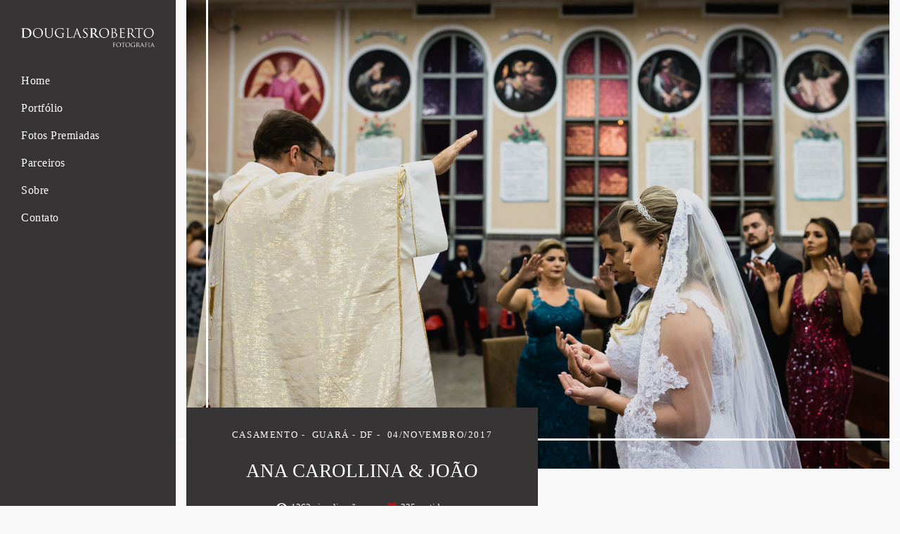

--- FILE ---
content_type: text/html; charset=utf-8
request_url: https://www.douglasroberto.com/portfolio/casamento/192979-casamento-ana-carollina-e-joao-04-11-2017
body_size: 15334
content:
<!DOCTYPE html>
<html lang="pt-BR">

<head>
  <title>Casamento - Ana Carollina & João - Guará - DF</title>
  <meta charset="UTF-8">
  <meta name="description" content="Ficha Técnica:Data: 04/11/2017.Make up: Uber Beleza e Estilo.Vídeo: Deluxe Filmes.Fotografia: Douglas Roberto | Márzul Estumano.">
  <meta name="keywords" content="fotografo Douglas Mendes Roberto, fotografo de brasilia, fotografo de família, fotografo de df, fotografo de criança, fotografo de gestante, fotografo de casamento, fotografia espontânea, fotografia natural, ensaio casal, ensaio família, ensaio infantil, fotografia de casamento, fotografo de festa infantil, fotografo de gestante, fotografo de recém nascido, douglas roberto fotografia, douglas roberto fotografia, fotografia divertida">
  <meta name="author" content="">
  <meta property="og:title" content="Casamento - Ana Carollina & João - Guará - DF">
  <meta property="og:description" content="Ficha Técnica:Data: 04/11/2017.Make up: Uber Beleza e Estilo.Vídeo: Deluxe Filmes.Fotografia: Douglas Roberto | Márzul Estumano.">
  <meta property="og:type" content="article">
  <meta property="og:url" content="https://www.douglasroberto.com/portfolio/casamento/192979-casamento-ana-carollina-e-joao-04-11-2017">
  <meta property="og:image" itemprop="image" content="https://alfred.alboompro.com/crop/width/600/height/400/mode/jpeg/quality/70/url/storage.alboom.ninja/sites/190/albuns/192979/fotografo-de-brasilia-df-foto-espontanea-divertida-descontraida-fotografia-de-familia-ensaio-gestante-casal-noivos-casamento-festa-infantil-crianca-douglas-mendes-roberto-43.jpg?1512147017">
  <meta property="og:image:type" content="image/jpeg">
  <meta property="og:image:width" content="600">
  <meta property="og:image:height" content="400">
  <meta name="viewport" content="width=device-width, initial-scale=1.0, user-scalable=yes">
  <meta name="mobile-web-app-capable" content="yes">

  
      <!-- Canonical URL -->
    <link rel="canonical" href="https://www.douglasroberto.com/portfolio/casamento/192979-casamento-ana-carollina-e-joao-04-11-2017">
  
  <link rel="shortcut icon" type="image/png" href="https://storage.alboom.ninja/sites/190/img/captura_de_tela_2024-10-24_as_12.04.19.png?t=1729800437" />  
      <link rel="stylesheet" href="https://bifrost.alboompro.com/static/boom-v3/themes/9/dist/css/main.min.css?v=2.8.594" id="cssPath">
          <link rel="stylesheet" href="https://bifrost.alboompro.com/static/boom-v3/assets/vendors/font-awesome/5.15.4/css/all.min.css?v=2.8.594">
  
  <style type="text/css">/*TRANSIÇÃO DO MENU*/
 a.mhm__item {
     position:relative;
     overflow:hidden;
}
 a.mhm__item::after{
     content:" ";
     left: -100%;
     height: 1px;
     position:absolute;
     bottom:0;
     width:100%;
     background-color: #FFF;
     transition: all 0.3s;
}
 a.mhm__item:hover:after{
     left: 0;
     height: 1px;
     position:absolute;
     bottom:0;
     width:100%;
}
/*-----------------------------------*/
/*EFEITO DOS TRABALHOS*/
 section.content-section.cs--last-jobs.cs--content-preview .cp__container, .cp--album-preview .cp__container{
     outline-offset: -10px;
     outline: 1px solid #fff;
     -webkit-transition: All 1s ease;
     -moz-transition: All 1s ease;
     -o-transition: All 1s ease;
}
 section.content-section.cs--last-jobs.cs--content-preview .cp__container:hover, .cp--album-preview .cp__container:hover{
     outline-offset: -25px;
     outline: 1px solid #fff;
     -webkit-transition: All 1s ease;
     -moz-transition: All 1s ease;
     -o-transition: All 1s ease;
}
 section.content-section.cs--last-jobs.cs--content-preview .cp__thumbnail, .cp--album-preview .cp__thumbnail.loaded-image{
     outline-offset: -10px;
     outline: 1px solid #fff;
}
/*-----------------------------------*/
/*COR DE FUNDO DE TODO MUNDO*/
 .content-section{
     margin-top: 25px;
}
/*-----------------------------------*/
/*LINHA ENTRE OS TITULOS*/
 h2.cs__title{
     font-weight: 600;
     display: inline-block;
     position: relative;
}
 h2.cs__title:after {
     content: "";
     background: #867f7f;
     width: 110%;
     height: 3px;
     position: absolute;
     left: 110%;
     top: 50%;
     right: auto;
}
 h2.cs__title:before {
     content: "";
     background: #867f7f;
     width: 110%;
     height: 3px;
     position: absolute;
     left: auto;
     right: 110%;
     top: 50%;
}
 @media(max-width:767px){
     h2.cs__title:after, h2.cs__title:before {
         width: 50%;
    }
}
/*-----------------------------------*/
/*EFEITO DO BLOG*/
 section.content-section.cs--last-posts.cs--content-preview .cp__container, .cp--post-preview .cp__container{
     background-color: #F8F8F8;
}
 section.content-section.cs--last-posts.cs--content-preview .cp__container:hover, .cp--post-preview .cp__container:hover{
     background-color: #F1F1F1;
}
 section.content-section.cs--last-posts.cs--content-preview .cp--post-preview:hover .cp__thumbnail, div.content-section.cs--blog.cs--content-preview .cp--post-preview:hover .cp__thumbnail{
     position:relative;
     overflow:hidden;
     opacity: 0.5;
     filter: alpha(opacity=50);
}
 section.content-section.cs--last-posts.cs--content-preview .cp__thumbnail:before, div.content-section.cs--blog.cs--content-preview .cp--post-preview .cp__thumbnail:before{
     content:" ";
     position:absolute;
     height: 3px;
     width:60px;
     background-color: #000;
     transition: all 0.9s;
     top:50%;
}
 section.content-section.cs--last-posts.cs--content-preview .cp--post-preview:hover .cp__thumbnail:before, div.content-section.cs--blog.cs--content-preview .cp--post-preview:hover .cp__thumbnail:before{
     left: 44%;
     height: 3px;
     position:absolute;
     width:60px;
}
 section.content-section.cs--last-posts.cs--content-preview .cp__thumbnail:after, div.content-section.cs--blog.cs--content-preview .cp--post-preview .cp__thumbnail:after{
     content:" ";
     position:absolute;
     height: 60px;
     width:3px;
     background-color: #000;
     transition: all 0.9s;
     left: 50%;
     top:100%;
     bottom:auto;
}
 section.content-section.cs--last-posts.cs--content-preview .cp--post-preview:hover .cp__thumbnail:after, div.content-section.cs--blog.cs--content-preview .cp--post-preview:hover .cp__thumbnail:after{
     top:111px;
     height: 60px;
     width:3px;
     left: 50%;
}
.sidenav section.content-section.cs--last-posts.cs--content-preview .cp--post-preview:hover .cp__thumbnail:after, div.content-section.cs--blog.cs--content-preview .cp--post-preview:hover .cp__thumbnail:after{
     top:90px;
     height: 60px;
     width:3px;
     left: 50%;
}
.sidenav section.content-section.cs--last-posts.cs--content-preview .cp--post-preview:hover .cp__thumbnail:before, div.content-section.cs--blog.cs--content-preview .cp--post-preview:hover .cp__thumbnail:before{
     left: 42%;
     height: 3px;
     position:absolute;
     width:60px;
}
 @media(max-width:767px){
     section.content-section.cs--last-posts.cs--content-preview .cp--post-preview:hover .cp__thumbnail:after, div.content-section.cs--blog.cs--content-preview .cp--post-preview:hover .cp__thumbnail:after{
         top:38%;
         height: 60px;
         width:3px;
         left: 50%;
    }
     section.content-section.cs--last-posts.cs--content-preview .cp--post-preview:hover .cp__thumbnail:before, div.content-section.cs--blog.cs--content-preview .cp--post-preview:hover .cp__thumbnail:before{
         left: 42%;
         height: 3px;
         position:absolute;
         width:60px;
    }
}
 @media screen and (device-aspect-ratio: 40/71) {
     section.content-section.cs--last-posts.cs--content-preview .cp--post-preview:hover .cp__thumbnail:after, div.content-section.cs--blog.cs--content-preview .cp--post-preview:hover .cp__thumbnail:after{
         top:35%;
         height: 60px;
         width:3px;
         left: 50%;
    }
     section.content-section.cs--last-posts.cs--content-preview .cp--post-preview:hover .cp__thumbnail:before, div.content-section.cs--blog.cs--content-preview .cp--post-preview:hover .cp__thumbnail:before{
         left: 41%;
         height: 3px;
         position:absolute;
         width:60px;
    }
}
@media only screen 
  and (min-device-width: 768px) 
  and (max-device-width: 1024px) 
  and (-webkit-min-device-pixel-ratio: 1) {
  section.content-section.cs--last-posts.cs--content-preview .cp__thumbnail:after, div.content-section.cs--blog.cs--content-preview .cp--post-preview .cp__thumbnail:after{
     content:none;
  }
  section.content-section.cs--last-posts.cs--content-preview .cp__thumbnail:before, div.content-section.cs--blog.cs--content-preview .cp--post-preview .cp__thumbnail:before{
     content:none;
  }
}
/*-----------------------------------*/
 .container{
     overflow: hidden;
}
/*DEPOIMENTOS*/
 #testimonialsContent.owl-carousel.owl-loaded{
     outline-offset: -5px;
     outline: 1px solid #000;
     padding-top: 20px;
     padding-bottom: 20px;
}
/*---------------------------*/
/*TRABALHOS RECENTES*/
 .cs--portfolio .cp--album-preview.cp--type-photo.col-3{
     margin-left: 6%;
     margin-top: 20px;
}
 @media(max-width:767px){
     .cs--portfolio .cp--album-preview.cp--type-photo.col-3{
         margin-left: 0;
         margin-top: 0;
    }
}
/*----------------------------*/
/*AREA DE REGISTRAR EMAIL*/
 .contact-input{
     border-radius: 0px;
}
 form#newsletterForm {
     width: 100%;
}
 .nf__input {
     float: left;
     width: 45%;
     min-width: 300px;
}
 .newsletter-form .nf__input .contact-input{
     width: 100%;
}
 input.contact-input {
     width: 100%;
}
 button#newsletterButton {
     margin-left: 10px;
     float: left;
}
 fieldset {
     width: auto;
     margin: 0 auto;
     text-align: center;
     display: inline-block;
}
 @media(max-width:767px){
     .nf__input {
         min-width:100%;
    }
     button#newsletterButton {
         margin-left: 0;
         float: unset;
    }
}
/*----------------------------*/
/*PÁGINA DE TRABALHO*/
 section.container.container--social{
     padding: 0 30px;
}
 .mc--album:not(.mc--album-parallax) header#albumPageHeader{
     background: #363434;
     color: #FFF;
     padding-top: 30px;
     padding-bottom: 17px;
     position: relative;
     width: 50%;
     text-align: center;
     z-index: 6;
}
 .mc--album.mc--album-no-cover header#albumPageHeader{
     background: #363434;
     color: #FFF;
     padding-top: 30px;
     padding-bottom: 17px;
     position: relative;
     width: auto;
     text-align: center;
}
 .mc--album:not(.mc--album-parallax) figure.post-cover{
     margin-bottom: -150px;
}
 div#albumPageDescription{
     background: #f1f1f1;
     padding: 35px 35px 35px 35px;
     text-align: justify;
}
 .post-cover .container{
     position:relative;
}
 .post-cover .container:after{
     content:" ";
     position:absolute;
     height: 3px;
     width:100%;
     background-color: #FFF;
     transition: all 1s;
     bottom:43px;
     left: 0;
}
 .post-cover .container:hover:after{
     height: 3px;
     position:absolute;
     width:100%;
     left: -100%;
}
 .post-cover .container:before{
     content:" ";
     position:absolute;
     height: 1200px;
     width:3px;
     background-color: #FFF;
     transition: all 0.9s;
     left: 43px;
     top:0%;
     bottom:auto;
     z-index: 5;
}
 .sidenav .mc--album.mc--album-parallax .post-cover .container:before, .sidenav .mc--album.mc--album-parallax .post-cover .container:after{
     content: none;
}
 .post-cover .container:hover:before{
     top:100%;
     height: 1200px;
     width:3px;
     left: 43px;
}
 .mc--album.mc--album-grid .ac__header{
     margin: 0 100px;
}
 main#aboutPage{
     padding-bottom: 25px;
}
 .sidenav .mc--album.mc--album-parallax .container{
     overflow: visible;
}
 @media(max-width:767px){
     .mc--album:not(.mc--album-parallax) figure.post-cover{
         margin-bottom: 0px;
    }
     .mc--album:not(.mc--album-parallax) header#albumPageHeader{
         width:100%;
    }
     .main-content.mc--about .about-section .container .as__content{
         padding: 30px 5%;
    }
     article.article-content{
         padding: unset;
    }
     .mc--album.mc--album-grid .ac__header{
         margin: unset;
    }
     .mc--album.mc--album-parallax .post-cover div.container:after{
         bottom:23px;
    }
     .mc--album.mc--album-parallax .post-cover div.container:before{
         left: 23px;
    }
     .sidenav .mc--album.mc--album-parallax .post-cover .container:before, .sidenav .mc--album.mc--album-parallax .post-cover .container:after{
         content: "";
    }
}
 @media only screen and (min-device-width: 768px) and (max-device-width: 1024px) and (-webkit-min-device-pixel-ratio: 1) {
     .mc--album.mc--album-grid .ac__header{
         margin: unset;
    }
     .mc--album:not(.mc--album-parallax) figure.post-cover{
         margin: -88px;
    }
     .mc--album:not(.mc--album-parallax) header#albumPageHeader{
         padding-top: 10px;
         padding-bottom: 10px;
    }
}
/*--------------------------------------*/
/*CONTATO*/
 .mc--contact .asc__header{
     border-top: 1px solid #F1F1F1;
     padding-top: 50px;
}
 form#builded-form{
     background: #f1f1f1;
     padding-bottom: 20px;
     padding-top: 20px 
}
/*------------------------------------*/
 .main-content.mc--about .about-section .container .as__content .as__description.fr-view{
     text-align: justify;
     background: #f1f1f1;
     padding: 35px 35px 0px 35px;
     margin-bottom: 35px;
     outline-offset: -10px;
     outline: 1px solid #fff;
}
 .mc--about .as__description{
     letter-spacing: 0;
}
 .ac__content p{
     margin-bottom: 20px;
}
 @media(max-width:767px){
     .mc--about .asc__header, .as__description.fr-view{
         width:100%;
    }
}
 
/*-------------SCROLLBAR SOBRE-------------*/
.main-content.mc--about-vertical-full .about-section .as__content,
.main-content.mc--about-vertical-full .page-cover .ip__background {
  height: calc(100vh - 387px);
  overflow: auto;
  
}

.sidenav .main-content.mc--about-vertical-full .about-section {
  padding: 0 0 0 50px;
}

.main-content.mc--about-vertical-full .about-section .as__content {
  padding: 50px 50px 0 0;
  justify-content: flex-start;
}
/*----------------------------------------*/.boom-button, .cp__alboom-type{background-color:rgba(255, 255, 255, 1);border-radius:0px;font-family:'RobotoCondensed';}
.boom-button, .cp__alboom-type, body .cp__alboom-type:hover{border-color:rgba(33, 33, 33, 1);color:rgba(33, 33, 33, 1);}
.boom-button:hover{background-color:rgba(33, 33, 33, 1);border-color:rgba(0, 0, 0, 0);color:rgba(255, 255, 255, 1);}
.mhm__item{color:rgba(255, 255, 255, 1);}
.mhm__item:hover{color:rgba(213, 212, 212, 1);}
.main-header{background-color:rgba(54, 52, 52, 1);}
html, body, .contact-input{color:rgba(166, 166, 166, 1);}
.cs__title{color:rgba(184, 198, 205, 1);font-family:'RobotoCondensedLight';}
.fr-view a{color:rgba(77, 75, 75, 1);}
.fr-view a:hover{color:rgba(85, 88, 94, 1);}
.footer{background-color:rgba(19, 19, 19, 1);color:rgba(255, 255, 255, 1);}
.footer .boom-button, .footer .cp__alboom-type{background-color:rgba(20, 20, 20, 1);border-color:rgba(0, 0, 0, 1);color:rgba(255, 255, 255, 1);}
.footer .boom-button:hover, .footer .cp__alboom-type:hover{border-color:rgba(8, 8, 8, 0);color:rgba(255, 255, 255, 1);}
body:not(.sidenav) .mhm__item{padding:10px 0px;}
body.sidenav .mhm__item{padding-top:0px;padding-bottom:0px;}
body.fullscreen:not(.page-home):not(.sidenav) .main-header{background-color:rgba(54, 52, 52, 1);}
.mh__menu{font-family:'RobotoLight';}
.mh__menu, .mhm__item{font-size:16px;letter-spacing:0.5px;}
.b__info .b__heading{font-family:'RobotoCondensedLight';font-size:49px;letter-spacing:0.6px;}
.b__info .b__subtitle{font-family:'RobotoCondensedLight';font-size:22px;letter-spacing:1.8px;}
.mh__logo figure img{max-width:100%;max-height:100%;}
html, body{font-family:'RobotoCondensedLight';font-size:16px;}
h2.cs__title{font-size:25px;letter-spacing:0px;}
.blog__container{font-family:'Roboto';}
.b__info{color:rgba(244, 244, 244, 1);}
.cp__title{font-family:'RobotoCondensedLight';}
.cp__additional{font-family:'RobotoCondensedLight';}
.content-preview a:hover .cp__thumbnail:before{background-color:rgba(0, 0, 0, 0.66);}
body{background-color:rgba(248, 248, 248, 1);}
.blog__container #postPageHeader .blog__title{font-size:14px;}
.blog__container .blog__content{font-size:12px;}
.blog__container .blog__content, .blog__container .ac__content p{line-height:1.2;}
.nav-drawer .ndc__item:hover{color:rgb(213, 212, 212);}
.content-preview:hover .cp__thumbnail:before{background-color:rgba(248, 248, 248, .8);}</style>
  


  
  
  
  
  
  <script>
    window.templateId = 9  </script>
</head>

<body ontouchstart="" class="page-album sidenav fullscreen fullscreen-mobile 
  ">
  
  <div class="menu-container
    sidenav" id="menuContainer">

    <header class="main-header sidenav mh--a-left" id="mainHeader">

      <div class="container">
        <a href="/" class="mh__logo" title="Página inicial de Douglas Mendes Roberto">
          <figure>
            <img src="https://alfred.alboompro.com/resize/width/370/height/150/quality/99/url/storage.alboom.ninja/sites/190/img/logo/untitled-1.5_branco.png?t=1729765763" alt="Douglas Mendes Roberto" class=" accelerated">
          </figure>
        </a>
        <nav class="mh__menu mh__menu-separator-none" id="mainMenu">

          
              <a href="/home"  class="mhm__item">
                Home              </a>

            
              <a href="/portfolio"  class="mhm__item">
                Portfólio              </a>

            
              <a href="/portfolio2"  class="mhm__item">
                Fotos Premiadas              </a>

            
              <a href="/portfolio/parceiros"  class="mhm__item">
                Parceiros              </a>

            
              <a href="/sobre"  class="mhm__item">
                Sobre              </a>

            
              <a href="/contato"  class="mhm__item">
                Contato              </a>

                    </nav>
      </div>
    </header>

    <nav class="nav-drawer 
      dark-light" id="navDrawer">
      <a href="/" class="nd__logo" title="Página inicial de Douglas Mendes Roberto">'
        <figure>
          <img src="https://storage.alboom.ninja/sites/190/img/logo/untitled-1.5_branco.png?t=1729765763" alt="Logotipo de Douglas Mendes Roberto">
        </figure>
      </a>
      <div class="nd__content">

        
            <a href="/home"  class="ndc__item mhm__item">
              Home            </a>

          
            <a href="/portfolio"  class="ndc__item mhm__item">
              Portfólio            </a>

          
            <a href="/portfolio2"  class="ndc__item mhm__item">
              Fotos Premiadas            </a>

          
            <a href="/portfolio/parceiros"  class="ndc__item mhm__item">
              Parceiros            </a>

          
            <a href="/sobre"  class="ndc__item mhm__item">
              Sobre            </a>

          
            <a href="/contato"  class="ndc__item mhm__item">
              Contato            </a>

          
      </div>

      <div class="nd__social dark-light">
        <ul class="nds-list">
                      <li class="ndsl__item mhm__item">
              <a href="https://facebook.com/427846310635505" target="_blank" title="Facebook de Douglas Mendes Roberto">
                <i class="fab fa-facebook-f"></i>
              </a>
            </li>
                                <li class="ndsl__item mhm__item">
              <a href="https://instagram.com/douglasroberto_fotografia" target="_blank" title="Instagram de Douglas Mendes Roberto">
                <i class="fab fa-instagram"></i>
              </a>
            </li>
                  </ul>
      </div>
    </nav>

    <a href="#" id="nav-hamburguer" class="nd__button no-link
        dark-light" data-toggle-class="js-fixed" data-toggle-target="menuContainer">
      <i class="ndb__icon top"></i>
      <i class="ndb__icon middle"></i>
      <i class="ndb__icon bottom"></i>
    </a>

  </div>

<main class="main-content mc--album   mc--album-default" id="albumPage">

      <figure class="post-cover">
      <div class="container">
        <div class="ip__background" style="background-image: url('https://storage.alboom.ninja/sites/190/albuns/192979/fotografo-de-brasilia-df-foto-espontanea-divertida-descontraida-fotografia-de-familia-ensaio-gestante-casal-noivos-casamento-festa-infantil-crianca-douglas-mendes-roberto-43.jpg?1512147017');"></div>
        <picture>
          <source srcset="https://alfred.alboompro.com/resize/width/2400/quality/70/url/storage.alboom.ninja/sites/190/albuns/192979/fotografo-de-brasilia-df-foto-espontanea-divertida-descontraida-fotografia-de-familia-ensaio-gestante-casal-noivos-casamento-festa-infantil-crianca-douglas-mendes-roberto-43.jpg?1512147017" media="(-webkit-min-device-pixel-ratio: 2) and (min-width: 1025px)">
          <img src="https://storage.alboom.ninja/sites/190/albuns/192979/fotografo-de-brasilia-df-foto-espontanea-divertida-descontraida-fotografia-de-familia-ensaio-gestante-casal-noivos-casamento-festa-infantil-crianca-douglas-mendes-roberto-43.jpg?1512147017" alt="" class="ip__fallback">
        </picture>
      </div>
    </figure>
  
  <article class="article-content ">
    <div class="container">
      <div id="albumTextContent" class="ac__header-left">
        <header id="albumPageHeader" class="ac__header">
          <div class="additional-info">
            <h3 class="ai__item ai--category">Casamento</h3>
            <h3 class="ai__item ai--local">Guará - DF</h3>
                          <time class="ai__item ai--date" pubdate datetime="2017-11-04">04/Novembro/2017</time>
                      </div>
          <h1 class="ac__title">Ana Carollina & João</h1>
          <div class="social-info" data-album-id="192979">
                          <span class="si__item si__item-views">
                <i class="fa fa-eye"></i>
                <span class="album_views_update">1361</span> visualizações              </span>
            
                          <span class="si__item si__item-likes">
                <i class="fa fa-heart"></i>
                <span class="album_likes_update">225</span> curtidas              </span>
                      </div>
        </header>
        <div id="albumPageDescription" class="ac__content fr-view">
          <p><p><strong>Ficha Técnica:</strong></p><p>Data: 04/11/2017.</p><p>Make up: <a data-hovercard="/ajax/hovercard/page.php?id=1065237940164767&amp;extragetparams=%7B%22hc_ref%22%3A%22ARS0fxvNk-fH6dNtUPVNETT7AmKfedaD2iPRc-C5WVd0-hH4o_E5Re95CyPdeL-F7a0%22%2C%22fref%22%3A%22nf%22%7D" data-hovercard-prefer-more-content-show="1" data-hovercard-referer="ARS0fxvNk-fH6dNtUPVNETT7AmKfedaD2iPRc-C5WVd0-hH4o_E5Re95CyPdeL-F7a0" href="https://www.facebook.com/uberbelezaeestilo/?hc_ref=ARS0fxvNk-fH6dNtUPVNETT7AmKfedaD2iPRc-C5WVd0-hH4o_E5Re95CyPdeL-F7a0&amp;fref=nf">Uber Beleza e Estilo</a>.</p><p>Vídeo: <a data-hovercard="/ajax/hovercard/page.php?id=275817195888122&amp;extragetparams=%7B%22timeline_context_item_type%22%3A%22intro_card_work%22%2C%22timeline_context_item_source%22%3A100004751408265%7D" data-hovercard-prefer-more-content-show="1" href="https://www.facebook.com/deluxefilmes/?timeline_context_item_type=intro_card_work&amp;timeline_context_item_source=100004751408265">Deluxe Filmes</a>.</p><p>Fotografia: Douglas Roberto | <a data-ft="{" data-hover="tooltip" data-tooltip-content="Márzul Estumano" data-tooltip-position="above" href="https://www.facebook.com/Onamutse">Márzul Estumano</a>.</p></p>
                  </div>
      </div>

              <div id="albumPageContent" class="ac__image-content">
          
              <div class="post-image">
                <figure class="pi__container">
                  <picture id="i-6444959" class="pic__image-wrapper">
                    <source media="(-webkit-min-device-pixel-ratio: 2) and (min-width: 1025px)" srcset="[data-uri]" data-original-set="https://alfred.alboompro.com/resize/width/1200/scale/2/quality/70/url/storage.alboom.ninja/sites/190/albuns/192979/fotografo-de-brasilia-df-foto-espontanea-divertida-descontraida-fotografia-de-familia-ensaio-gestante-casal-noivos-casamento-festa-infantil-crianca-douglas-mendes-roberto-1.jpg?1512146294">
                    <source media="(max-width: 1024px)" srcset="[data-uri]" data-original-set="https://alfred.alboompro.com/resize/width/1024/quality/70/url/storage.alboom.ninja/sites/190/albuns/192979/fotografo-de-brasilia-df-foto-espontanea-divertida-descontraida-fotografia-de-familia-ensaio-gestante-casal-noivos-casamento-festa-infantil-crianca-douglas-mendes-roberto-1.jpg?1512146294">
                    <source media="(max-width: 768px)" srcset="[data-uri]" data-original-set="https://alfred.alboompro.com/resize/width/768/quality/70/url/storage.alboom.ninja/sites/190/albuns/192979/fotografo-de-brasilia-df-foto-espontanea-divertida-descontraida-fotografia-de-familia-ensaio-gestante-casal-noivos-casamento-festa-infantil-crianca-douglas-mendes-roberto-1.jpg?1512146294">
                    <source media="(max-width: 440px)" srcset="[data-uri]" data-original-set="https://alfred.alboompro.com/resize/width/440/quality/70/url/storage.alboom.ninja/sites/190/albuns/192979/fotografo-de-brasilia-df-foto-espontanea-divertida-descontraida-fotografia-de-familia-ensaio-gestante-casal-noivos-casamento-festa-infantil-crianca-douglas-mendes-roberto-1.jpg?1512146294">
                    <img class="pic__image" src="[data-uri]" data-original="https://storage.alboom.ninja/sites/190/albuns/192979/fotografo-de-brasilia-df-foto-espontanea-divertida-descontraida-fotografia-de-familia-ensaio-gestante-casal-noivos-casamento-festa-infantil-crianca-douglas-mendes-roberto-1.jpg?1512146294" alt="noiva se arrumando" width="1200">
                  </picture>
                  <figcaption class="pic__caption" hidden> noiva se arrumando </figcaption>
                                      <div class="social-actions">
                      <ul class="sa__list">
                        <li class="sal__item sali--like">
                          <a href="#" class="no-link like" data-id="6444959" data-id-album="192979" title="Obrigado!"><i class="fa fa-heart"></i></a>                        </li>
                        <li class="sal__item sali--facebook">
                          <a href="#" rel=nofollow onclick="window.open('https://www.facebook.com/dialog/feed?app_id=882466608465785&display=popup&caption=www.douglasroberto.com&link=https://www.douglasroberto.com/portfolio/casamento/192979-casamento-ana-carollina-e-joao-04-11-2017&redirect_uri=https://api.alboom.com.br/facebook/close.php%3Fhttps%3A%2F%2Fwww.douglasroberto.com%2Fportfolio%2Fcasamento%2F192979-casamento-ana-carollina-e-joao-04-11-2017&picture=https://storage.alboom.ninja/sites/190/albuns/192979/fotografo-de-brasilia-df-foto-espontanea-divertida-descontraida-fotografia-de-familia-ensaio-gestante-casal-noivos-casamento-festa-infantil-crianca-douglas-mendes-roberto-1.jpg?1512146294', 'facebook', 'width=700, height=400'); return false;" data-original-title="facebook" target="_blank" class="tooltip-like" data-toggle="tooltip" data-placement="left" title="Compartilhe!"><i class="fab fa-facebook-f"></i></a>
                        </li>
                        <li class="sal__item sali--pinterest">
                          <a href="https://pinterest.com/pin/create/button/?url=https://www.douglasroberto.com/portfolio/casamento/192979-casamento-ana-carollina-e-joao-04-11-2017&amp;media=https://storage.alboom.ninja/sites/190/albuns/192979/fotografo-de-brasilia-df-foto-espontanea-divertida-descontraida-fotografia-de-familia-ensaio-gestante-casal-noivos-casamento-festa-infantil-crianca-douglas-mendes-roberto-1.jpg?1512146294&amp;description=" target="_blank" class="tooltip-like" data-toggle="tooltip" data-placement="left" title="Pin it!" count-layout="none"><i class="fab fa-pinterest"></i></a>
                        </li>
                      </ul>
                    </div>
                                  </figure>
              </div>
          
              <div class="post-image">
                <figure class="pi__container">
                  <picture id="i-6444980" class="pic__image-wrapper">
                    <source media="(-webkit-min-device-pixel-ratio: 2) and (min-width: 1025px)" srcset="[data-uri]" data-original-set="https://alfred.alboompro.com/resize/width/1200/scale/2/quality/70/url/storage.alboom.ninja/sites/190/albuns/192979/fotografo-de-brasilia-df-foto-espontanea-divertida-descontraida-fotografia-de-familia-ensaio-gestante-casal-noivos-casamento-festa-infantil-crianca-douglas-mendes-roberto-2.jpg?1512146329">
                    <source media="(max-width: 1024px)" srcset="[data-uri]" data-original-set="https://alfred.alboompro.com/resize/width/1024/quality/70/url/storage.alboom.ninja/sites/190/albuns/192979/fotografo-de-brasilia-df-foto-espontanea-divertida-descontraida-fotografia-de-familia-ensaio-gestante-casal-noivos-casamento-festa-infantil-crianca-douglas-mendes-roberto-2.jpg?1512146329">
                    <source media="(max-width: 768px)" srcset="[data-uri]" data-original-set="https://alfred.alboompro.com/resize/width/768/quality/70/url/storage.alboom.ninja/sites/190/albuns/192979/fotografo-de-brasilia-df-foto-espontanea-divertida-descontraida-fotografia-de-familia-ensaio-gestante-casal-noivos-casamento-festa-infantil-crianca-douglas-mendes-roberto-2.jpg?1512146329">
                    <source media="(max-width: 440px)" srcset="[data-uri]" data-original-set="https://alfred.alboompro.com/resize/width/440/quality/70/url/storage.alboom.ninja/sites/190/albuns/192979/fotografo-de-brasilia-df-foto-espontanea-divertida-descontraida-fotografia-de-familia-ensaio-gestante-casal-noivos-casamento-festa-infantil-crianca-douglas-mendes-roberto-2.jpg?1512146329">
                    <img class="pic__image" src="[data-uri]" data-original="https://storage.alboom.ninja/sites/190/albuns/192979/fotografo-de-brasilia-df-foto-espontanea-divertida-descontraida-fotografia-de-familia-ensaio-gestante-casal-noivos-casamento-festa-infantil-crianca-douglas-mendes-roberto-2.jpg?1512146329" alt="noiva no salão" width="1200">
                  </picture>
                  <figcaption class="pic__caption" hidden> noiva no salão </figcaption>
                                      <div class="social-actions">
                      <ul class="sa__list">
                        <li class="sal__item sali--like">
                          <a href="#" class="no-link like" data-id="6444980" data-id-album="192979" title="Obrigado!"><i class="fa fa-heart"></i></a>                        </li>
                        <li class="sal__item sali--facebook">
                          <a href="#" rel=nofollow onclick="window.open('https://www.facebook.com/dialog/feed?app_id=882466608465785&display=popup&caption=www.douglasroberto.com&link=https://www.douglasroberto.com/portfolio/casamento/192979-casamento-ana-carollina-e-joao-04-11-2017&redirect_uri=https://api.alboom.com.br/facebook/close.php%3Fhttps%3A%2F%2Fwww.douglasroberto.com%2Fportfolio%2Fcasamento%2F192979-casamento-ana-carollina-e-joao-04-11-2017&picture=https://storage.alboom.ninja/sites/190/albuns/192979/fotografo-de-brasilia-df-foto-espontanea-divertida-descontraida-fotografia-de-familia-ensaio-gestante-casal-noivos-casamento-festa-infantil-crianca-douglas-mendes-roberto-2.jpg?1512146329', 'facebook', 'width=700, height=400'); return false;" data-original-title="facebook" target="_blank" class="tooltip-like" data-toggle="tooltip" data-placement="left" title="Compartilhe!"><i class="fab fa-facebook-f"></i></a>
                        </li>
                        <li class="sal__item sali--pinterest">
                          <a href="https://pinterest.com/pin/create/button/?url=https://www.douglasroberto.com/portfolio/casamento/192979-casamento-ana-carollina-e-joao-04-11-2017&amp;media=https://storage.alboom.ninja/sites/190/albuns/192979/fotografo-de-brasilia-df-foto-espontanea-divertida-descontraida-fotografia-de-familia-ensaio-gestante-casal-noivos-casamento-festa-infantil-crianca-douglas-mendes-roberto-2.jpg?1512146329&amp;description=" target="_blank" class="tooltip-like" data-toggle="tooltip" data-placement="left" title="Pin it!" count-layout="none"><i class="fab fa-pinterest"></i></a>
                        </li>
                      </ul>
                    </div>
                                  </figure>
              </div>
          
              <div class="post-image">
                <figure class="pi__container">
                  <picture id="i-6444979" class="pic__image-wrapper">
                    <source media="(-webkit-min-device-pixel-ratio: 2) and (min-width: 1025px)" srcset="[data-uri]" data-original-set="https://alfred.alboompro.com/resize/width/1200/scale/2/quality/70/url/storage.alboom.ninja/sites/190/albuns/192979/fotografo-de-brasilia-df-foto-espontanea-divertida-descontraida-fotografia-de-familia-ensaio-gestante-casal-noivos-casamento-festa-infantil-crianca-douglas-mendes-roberto-5.jpg?1512146328">
                    <source media="(max-width: 1024px)" srcset="[data-uri]" data-original-set="https://alfred.alboompro.com/resize/width/1024/quality/70/url/storage.alboom.ninja/sites/190/albuns/192979/fotografo-de-brasilia-df-foto-espontanea-divertida-descontraida-fotografia-de-familia-ensaio-gestante-casal-noivos-casamento-festa-infantil-crianca-douglas-mendes-roberto-5.jpg?1512146328">
                    <source media="(max-width: 768px)" srcset="[data-uri]" data-original-set="https://alfred.alboompro.com/resize/width/768/quality/70/url/storage.alboom.ninja/sites/190/albuns/192979/fotografo-de-brasilia-df-foto-espontanea-divertida-descontraida-fotografia-de-familia-ensaio-gestante-casal-noivos-casamento-festa-infantil-crianca-douglas-mendes-roberto-5.jpg?1512146328">
                    <source media="(max-width: 440px)" srcset="[data-uri]" data-original-set="https://alfred.alboompro.com/resize/width/440/quality/70/url/storage.alboom.ninja/sites/190/albuns/192979/fotografo-de-brasilia-df-foto-espontanea-divertida-descontraida-fotografia-de-familia-ensaio-gestante-casal-noivos-casamento-festa-infantil-crianca-douglas-mendes-roberto-5.jpg?1512146328">
                    <img class="pic__image" src="[data-uri]" data-original="https://storage.alboom.ninja/sites/190/albuns/192979/fotografo-de-brasilia-df-foto-espontanea-divertida-descontraida-fotografia-de-familia-ensaio-gestante-casal-noivos-casamento-festa-infantil-crianca-douglas-mendes-roberto-5.jpg?1512146328" alt="mãe da noiva e noiva no salão antes do casamento" width="1200">
                  </picture>
                  <figcaption class="pic__caption" hidden> mãe da noiva e noiva no salão antes do casamento </figcaption>
                                      <div class="social-actions">
                      <ul class="sa__list">
                        <li class="sal__item sali--like">
                          <a href="#" class="no-link like" data-id="6444979" data-id-album="192979" title="Obrigado!"><i class="fa fa-heart"></i></a>                        </li>
                        <li class="sal__item sali--facebook">
                          <a href="#" rel=nofollow onclick="window.open('https://www.facebook.com/dialog/feed?app_id=882466608465785&display=popup&caption=www.douglasroberto.com&link=https://www.douglasroberto.com/portfolio/casamento/192979-casamento-ana-carollina-e-joao-04-11-2017&redirect_uri=https://api.alboom.com.br/facebook/close.php%3Fhttps%3A%2F%2Fwww.douglasroberto.com%2Fportfolio%2Fcasamento%2F192979-casamento-ana-carollina-e-joao-04-11-2017&picture=https://storage.alboom.ninja/sites/190/albuns/192979/fotografo-de-brasilia-df-foto-espontanea-divertida-descontraida-fotografia-de-familia-ensaio-gestante-casal-noivos-casamento-festa-infantil-crianca-douglas-mendes-roberto-5.jpg?1512146328', 'facebook', 'width=700, height=400'); return false;" data-original-title="facebook" target="_blank" class="tooltip-like" data-toggle="tooltip" data-placement="left" title="Compartilhe!"><i class="fab fa-facebook-f"></i></a>
                        </li>
                        <li class="sal__item sali--pinterest">
                          <a href="https://pinterest.com/pin/create/button/?url=https://www.douglasroberto.com/portfolio/casamento/192979-casamento-ana-carollina-e-joao-04-11-2017&amp;media=https://storage.alboom.ninja/sites/190/albuns/192979/fotografo-de-brasilia-df-foto-espontanea-divertida-descontraida-fotografia-de-familia-ensaio-gestante-casal-noivos-casamento-festa-infantil-crianca-douglas-mendes-roberto-5.jpg?1512146328&amp;description=" target="_blank" class="tooltip-like" data-toggle="tooltip" data-placement="left" title="Pin it!" count-layout="none"><i class="fab fa-pinterest"></i></a>
                        </li>
                      </ul>
                    </div>
                                  </figure>
              </div>
          
              <div class="post-image">
                <figure class="pi__container">
                  <picture id="i-6444985" class="pic__image-wrapper">
                    <source media="(-webkit-min-device-pixel-ratio: 2) and (min-width: 1025px)" srcset="[data-uri]" data-original-set="https://alfred.alboompro.com/resize/width/1200/scale/2/quality/70/url/storage.alboom.ninja/sites/190/albuns/192979/fotografo-de-brasilia-df-foto-espontanea-divertida-descontraida-fotografia-de-familia-ensaio-gestante-casal-noivos-casamento-festa-infantil-crianca-douglas-mendes-roberto-6.jpg?1512146332">
                    <source media="(max-width: 1024px)" srcset="[data-uri]" data-original-set="https://alfred.alboompro.com/resize/width/1024/quality/70/url/storage.alboom.ninja/sites/190/albuns/192979/fotografo-de-brasilia-df-foto-espontanea-divertida-descontraida-fotografia-de-familia-ensaio-gestante-casal-noivos-casamento-festa-infantil-crianca-douglas-mendes-roberto-6.jpg?1512146332">
                    <source media="(max-width: 768px)" srcset="[data-uri]" data-original-set="https://alfred.alboompro.com/resize/width/768/quality/70/url/storage.alboom.ninja/sites/190/albuns/192979/fotografo-de-brasilia-df-foto-espontanea-divertida-descontraida-fotografia-de-familia-ensaio-gestante-casal-noivos-casamento-festa-infantil-crianca-douglas-mendes-roberto-6.jpg?1512146332">
                    <source media="(max-width: 440px)" srcset="[data-uri]" data-original-set="https://alfred.alboompro.com/resize/width/440/quality/70/url/storage.alboom.ninja/sites/190/albuns/192979/fotografo-de-brasilia-df-foto-espontanea-divertida-descontraida-fotografia-de-familia-ensaio-gestante-casal-noivos-casamento-festa-infantil-crianca-douglas-mendes-roberto-6.jpg?1512146332">
                    <img class="pic__image" src="[data-uri]" data-original="https://storage.alboom.ninja/sites/190/albuns/192979/fotografo-de-brasilia-df-foto-espontanea-divertida-descontraida-fotografia-de-familia-ensaio-gestante-casal-noivos-casamento-festa-infantil-crianca-douglas-mendes-roberto-6.jpg?1512146332" alt="crucifixo da noiva" width="1200">
                  </picture>
                  <figcaption class="pic__caption" hidden> crucifixo da noiva </figcaption>
                                      <div class="social-actions">
                      <ul class="sa__list">
                        <li class="sal__item sali--like">
                          <a href="#" class="no-link like" data-id="6444985" data-id-album="192979" title="Obrigado!"><i class="fa fa-heart"></i></a>                        </li>
                        <li class="sal__item sali--facebook">
                          <a href="#" rel=nofollow onclick="window.open('https://www.facebook.com/dialog/feed?app_id=882466608465785&display=popup&caption=www.douglasroberto.com&link=https://www.douglasroberto.com/portfolio/casamento/192979-casamento-ana-carollina-e-joao-04-11-2017&redirect_uri=https://api.alboom.com.br/facebook/close.php%3Fhttps%3A%2F%2Fwww.douglasroberto.com%2Fportfolio%2Fcasamento%2F192979-casamento-ana-carollina-e-joao-04-11-2017&picture=https://storage.alboom.ninja/sites/190/albuns/192979/fotografo-de-brasilia-df-foto-espontanea-divertida-descontraida-fotografia-de-familia-ensaio-gestante-casal-noivos-casamento-festa-infantil-crianca-douglas-mendes-roberto-6.jpg?1512146332', 'facebook', 'width=700, height=400'); return false;" data-original-title="facebook" target="_blank" class="tooltip-like" data-toggle="tooltip" data-placement="left" title="Compartilhe!"><i class="fab fa-facebook-f"></i></a>
                        </li>
                        <li class="sal__item sali--pinterest">
                          <a href="https://pinterest.com/pin/create/button/?url=https://www.douglasroberto.com/portfolio/casamento/192979-casamento-ana-carollina-e-joao-04-11-2017&amp;media=https://storage.alboom.ninja/sites/190/albuns/192979/fotografo-de-brasilia-df-foto-espontanea-divertida-descontraida-fotografia-de-familia-ensaio-gestante-casal-noivos-casamento-festa-infantil-crianca-douglas-mendes-roberto-6.jpg?1512146332&amp;description=" target="_blank" class="tooltip-like" data-toggle="tooltip" data-placement="left" title="Pin it!" count-layout="none"><i class="fab fa-pinterest"></i></a>
                        </li>
                      </ul>
                    </div>
                                  </figure>
              </div>
          
              <div class="post-image">
                <figure class="pi__container">
                  <picture id="i-6444982" class="pic__image-wrapper">
                    <source media="(-webkit-min-device-pixel-ratio: 2) and (min-width: 1025px)" srcset="[data-uri]" data-original-set="https://alfred.alboompro.com/resize/width/1200/scale/2/quality/70/url/storage.alboom.ninja/sites/190/albuns/192979/fotografo-de-brasilia-df-foto-espontanea-divertida-descontraida-fotografia-de-familia-ensaio-gestante-casal-noivos-casamento-festa-infantil-crianca-douglas-mendes-roberto-7.jpg?1512146331">
                    <source media="(max-width: 1024px)" srcset="[data-uri]" data-original-set="https://alfred.alboompro.com/resize/width/1024/quality/70/url/storage.alboom.ninja/sites/190/albuns/192979/fotografo-de-brasilia-df-foto-espontanea-divertida-descontraida-fotografia-de-familia-ensaio-gestante-casal-noivos-casamento-festa-infantil-crianca-douglas-mendes-roberto-7.jpg?1512146331">
                    <source media="(max-width: 768px)" srcset="[data-uri]" data-original-set="https://alfred.alboompro.com/resize/width/768/quality/70/url/storage.alboom.ninja/sites/190/albuns/192979/fotografo-de-brasilia-df-foto-espontanea-divertida-descontraida-fotografia-de-familia-ensaio-gestante-casal-noivos-casamento-festa-infantil-crianca-douglas-mendes-roberto-7.jpg?1512146331">
                    <source media="(max-width: 440px)" srcset="[data-uri]" data-original-set="https://alfred.alboompro.com/resize/width/440/quality/70/url/storage.alboom.ninja/sites/190/albuns/192979/fotografo-de-brasilia-df-foto-espontanea-divertida-descontraida-fotografia-de-familia-ensaio-gestante-casal-noivos-casamento-festa-infantil-crianca-douglas-mendes-roberto-7.jpg?1512146331">
                    <img class="pic__image" src="[data-uri]" data-original="https://storage.alboom.ninja/sites/190/albuns/192979/fotografo-de-brasilia-df-foto-espontanea-divertida-descontraida-fotografia-de-familia-ensaio-gestante-casal-noivos-casamento-festa-infantil-crianca-douglas-mendes-roberto-7.jpg?1512146331" alt="" width="1200">
                  </picture>
                  <figcaption class="pic__caption" hidden>  </figcaption>
                                      <div class="social-actions">
                      <ul class="sa__list">
                        <li class="sal__item sali--like">
                          <a href="#" class="no-link like" data-id="6444982" data-id-album="192979" title="Obrigado!"><i class="fa fa-heart"></i></a>                        </li>
                        <li class="sal__item sali--facebook">
                          <a href="#" rel=nofollow onclick="window.open('https://www.facebook.com/dialog/feed?app_id=882466608465785&display=popup&caption=www.douglasroberto.com&link=https://www.douglasroberto.com/portfolio/casamento/192979-casamento-ana-carollina-e-joao-04-11-2017&redirect_uri=https://api.alboom.com.br/facebook/close.php%3Fhttps%3A%2F%2Fwww.douglasroberto.com%2Fportfolio%2Fcasamento%2F192979-casamento-ana-carollina-e-joao-04-11-2017&picture=https://storage.alboom.ninja/sites/190/albuns/192979/fotografo-de-brasilia-df-foto-espontanea-divertida-descontraida-fotografia-de-familia-ensaio-gestante-casal-noivos-casamento-festa-infantil-crianca-douglas-mendes-roberto-7.jpg?1512146331', 'facebook', 'width=700, height=400'); return false;" data-original-title="facebook" target="_blank" class="tooltip-like" data-toggle="tooltip" data-placement="left" title="Compartilhe!"><i class="fab fa-facebook-f"></i></a>
                        </li>
                        <li class="sal__item sali--pinterest">
                          <a href="https://pinterest.com/pin/create/button/?url=https://www.douglasroberto.com/portfolio/casamento/192979-casamento-ana-carollina-e-joao-04-11-2017&amp;media=https://storage.alboom.ninja/sites/190/albuns/192979/fotografo-de-brasilia-df-foto-espontanea-divertida-descontraida-fotografia-de-familia-ensaio-gestante-casal-noivos-casamento-festa-infantil-crianca-douglas-mendes-roberto-7.jpg?1512146331&amp;description=" target="_blank" class="tooltip-like" data-toggle="tooltip" data-placement="left" title="Pin it!" count-layout="none"><i class="fab fa-pinterest"></i></a>
                        </li>
                      </ul>
                    </div>
                                  </figure>
              </div>
          
              <div class="post-image">
                <figure class="pi__container">
                  <picture id="i-6444972" class="pic__image-wrapper">
                    <source media="(-webkit-min-device-pixel-ratio: 2) and (min-width: 1025px)" srcset="[data-uri]" data-original-set="https://alfred.alboompro.com/resize/width/1200/scale/2/quality/70/url/storage.alboom.ninja/sites/190/albuns/192979/fotografo-de-brasilia-df-foto-espontanea-divertida-descontraida-fotografia-de-familia-ensaio-gestante-casal-noivos-casamento-festa-infantil-crianca-douglas-mendes-roberto-8.jpg?1512146317">
                    <source media="(max-width: 1024px)" srcset="[data-uri]" data-original-set="https://alfred.alboompro.com/resize/width/1024/quality/70/url/storage.alboom.ninja/sites/190/albuns/192979/fotografo-de-brasilia-df-foto-espontanea-divertida-descontraida-fotografia-de-familia-ensaio-gestante-casal-noivos-casamento-festa-infantil-crianca-douglas-mendes-roberto-8.jpg?1512146317">
                    <source media="(max-width: 768px)" srcset="[data-uri]" data-original-set="https://alfred.alboompro.com/resize/width/768/quality/70/url/storage.alboom.ninja/sites/190/albuns/192979/fotografo-de-brasilia-df-foto-espontanea-divertida-descontraida-fotografia-de-familia-ensaio-gestante-casal-noivos-casamento-festa-infantil-crianca-douglas-mendes-roberto-8.jpg?1512146317">
                    <source media="(max-width: 440px)" srcset="[data-uri]" data-original-set="https://alfred.alboompro.com/resize/width/440/quality/70/url/storage.alboom.ninja/sites/190/albuns/192979/fotografo-de-brasilia-df-foto-espontanea-divertida-descontraida-fotografia-de-familia-ensaio-gestante-casal-noivos-casamento-festa-infantil-crianca-douglas-mendes-roberto-8.jpg?1512146317">
                    <img class="pic__image" src="[data-uri]" data-original="https://storage.alboom.ninja/sites/190/albuns/192979/fotografo-de-brasilia-df-foto-espontanea-divertida-descontraida-fotografia-de-familia-ensaio-gestante-casal-noivos-casamento-festa-infantil-crianca-douglas-mendes-roberto-8.jpg?1512146317" alt="noiva se maquiando" width="1200">
                  </picture>
                  <figcaption class="pic__caption" hidden> noiva se maquiando </figcaption>
                                      <div class="social-actions">
                      <ul class="sa__list">
                        <li class="sal__item sali--like">
                          <a href="#" class="no-link like" data-id="6444972" data-id-album="192979" title="Obrigado!"><i class="fa fa-heart"></i></a>                        </li>
                        <li class="sal__item sali--facebook">
                          <a href="#" rel=nofollow onclick="window.open('https://www.facebook.com/dialog/feed?app_id=882466608465785&display=popup&caption=www.douglasroberto.com&link=https://www.douglasroberto.com/portfolio/casamento/192979-casamento-ana-carollina-e-joao-04-11-2017&redirect_uri=https://api.alboom.com.br/facebook/close.php%3Fhttps%3A%2F%2Fwww.douglasroberto.com%2Fportfolio%2Fcasamento%2F192979-casamento-ana-carollina-e-joao-04-11-2017&picture=https://storage.alboom.ninja/sites/190/albuns/192979/fotografo-de-brasilia-df-foto-espontanea-divertida-descontraida-fotografia-de-familia-ensaio-gestante-casal-noivos-casamento-festa-infantil-crianca-douglas-mendes-roberto-8.jpg?1512146317', 'facebook', 'width=700, height=400'); return false;" data-original-title="facebook" target="_blank" class="tooltip-like" data-toggle="tooltip" data-placement="left" title="Compartilhe!"><i class="fab fa-facebook-f"></i></a>
                        </li>
                        <li class="sal__item sali--pinterest">
                          <a href="https://pinterest.com/pin/create/button/?url=https://www.douglasroberto.com/portfolio/casamento/192979-casamento-ana-carollina-e-joao-04-11-2017&amp;media=https://storage.alboom.ninja/sites/190/albuns/192979/fotografo-de-brasilia-df-foto-espontanea-divertida-descontraida-fotografia-de-familia-ensaio-gestante-casal-noivos-casamento-festa-infantil-crianca-douglas-mendes-roberto-8.jpg?1512146317&amp;description=" target="_blank" class="tooltip-like" data-toggle="tooltip" data-placement="left" title="Pin it!" count-layout="none"><i class="fab fa-pinterest"></i></a>
                        </li>
                      </ul>
                    </div>
                                  </figure>
              </div>
          
              <div class="post-image">
                <figure class="pi__container">
                  <picture id="i-6444983" class="pic__image-wrapper">
                    <source media="(-webkit-min-device-pixel-ratio: 2) and (min-width: 1025px)" srcset="[data-uri]" data-original-set="https://alfred.alboompro.com/resize/width/1200/scale/2/quality/70/url/storage.alboom.ninja/sites/190/albuns/192979/fotografo-de-brasilia-df-foto-espontanea-divertida-descontraida-fotografia-de-familia-ensaio-gestante-casal-noivos-casamento-festa-infantil-crianca-douglas-mendes-roberto-9.jpg?1512146331">
                    <source media="(max-width: 1024px)" srcset="[data-uri]" data-original-set="https://alfred.alboompro.com/resize/width/1024/quality/70/url/storage.alboom.ninja/sites/190/albuns/192979/fotografo-de-brasilia-df-foto-espontanea-divertida-descontraida-fotografia-de-familia-ensaio-gestante-casal-noivos-casamento-festa-infantil-crianca-douglas-mendes-roberto-9.jpg?1512146331">
                    <source media="(max-width: 768px)" srcset="[data-uri]" data-original-set="https://alfred.alboompro.com/resize/width/768/quality/70/url/storage.alboom.ninja/sites/190/albuns/192979/fotografo-de-brasilia-df-foto-espontanea-divertida-descontraida-fotografia-de-familia-ensaio-gestante-casal-noivos-casamento-festa-infantil-crianca-douglas-mendes-roberto-9.jpg?1512146331">
                    <source media="(max-width: 440px)" srcset="[data-uri]" data-original-set="https://alfred.alboompro.com/resize/width/440/quality/70/url/storage.alboom.ninja/sites/190/albuns/192979/fotografo-de-brasilia-df-foto-espontanea-divertida-descontraida-fotografia-de-familia-ensaio-gestante-casal-noivos-casamento-festa-infantil-crianca-douglas-mendes-roberto-9.jpg?1512146331">
                    <img class="pic__image" src="[data-uri]" data-original="https://storage.alboom.ninja/sites/190/albuns/192979/fotografo-de-brasilia-df-foto-espontanea-divertida-descontraida-fotografia-de-familia-ensaio-gestante-casal-noivos-casamento-festa-infantil-crianca-douglas-mendes-roberto-9.jpg?1512146331" alt="batom da noiva" width="1200">
                  </picture>
                  <figcaption class="pic__caption" hidden> batom da noiva </figcaption>
                                      <div class="social-actions">
                      <ul class="sa__list">
                        <li class="sal__item sali--like">
                          <a href="#" class="no-link like" data-id="6444983" data-id-album="192979" title="Obrigado!"><i class="fa fa-heart"></i></a>                        </li>
                        <li class="sal__item sali--facebook">
                          <a href="#" rel=nofollow onclick="window.open('https://www.facebook.com/dialog/feed?app_id=882466608465785&display=popup&caption=www.douglasroberto.com&link=https://www.douglasroberto.com/portfolio/casamento/192979-casamento-ana-carollina-e-joao-04-11-2017&redirect_uri=https://api.alboom.com.br/facebook/close.php%3Fhttps%3A%2F%2Fwww.douglasroberto.com%2Fportfolio%2Fcasamento%2F192979-casamento-ana-carollina-e-joao-04-11-2017&picture=https://storage.alboom.ninja/sites/190/albuns/192979/fotografo-de-brasilia-df-foto-espontanea-divertida-descontraida-fotografia-de-familia-ensaio-gestante-casal-noivos-casamento-festa-infantil-crianca-douglas-mendes-roberto-9.jpg?1512146331', 'facebook', 'width=700, height=400'); return false;" data-original-title="facebook" target="_blank" class="tooltip-like" data-toggle="tooltip" data-placement="left" title="Compartilhe!"><i class="fab fa-facebook-f"></i></a>
                        </li>
                        <li class="sal__item sali--pinterest">
                          <a href="https://pinterest.com/pin/create/button/?url=https://www.douglasroberto.com/portfolio/casamento/192979-casamento-ana-carollina-e-joao-04-11-2017&amp;media=https://storage.alboom.ninja/sites/190/albuns/192979/fotografo-de-brasilia-df-foto-espontanea-divertida-descontraida-fotografia-de-familia-ensaio-gestante-casal-noivos-casamento-festa-infantil-crianca-douglas-mendes-roberto-9.jpg?1512146331&amp;description=" target="_blank" class="tooltip-like" data-toggle="tooltip" data-placement="left" title="Pin it!" count-layout="none"><i class="fab fa-pinterest"></i></a>
                        </li>
                      </ul>
                    </div>
                                  </figure>
              </div>
          
              <div class="post-image">
                <figure class="pi__container">
                  <picture id="i-6444995" class="pic__image-wrapper">
                    <source media="(-webkit-min-device-pixel-ratio: 2) and (min-width: 1025px)" srcset="[data-uri]" data-original-set="https://alfred.alboompro.com/resize/width/1200/scale/2/quality/70/url/storage.alboom.ninja/sites/190/albuns/192979/fotografo-de-brasilia-df-foto-espontanea-divertida-descontraida-fotografia-de-familia-ensaio-gestante-casal-noivos-casamento-festa-infantil-crianca-douglas-mendes-roberto-10.jpg?1512146351">
                    <source media="(max-width: 1024px)" srcset="[data-uri]" data-original-set="https://alfred.alboompro.com/resize/width/1024/quality/70/url/storage.alboom.ninja/sites/190/albuns/192979/fotografo-de-brasilia-df-foto-espontanea-divertida-descontraida-fotografia-de-familia-ensaio-gestante-casal-noivos-casamento-festa-infantil-crianca-douglas-mendes-roberto-10.jpg?1512146351">
                    <source media="(max-width: 768px)" srcset="[data-uri]" data-original-set="https://alfred.alboompro.com/resize/width/768/quality/70/url/storage.alboom.ninja/sites/190/albuns/192979/fotografo-de-brasilia-df-foto-espontanea-divertida-descontraida-fotografia-de-familia-ensaio-gestante-casal-noivos-casamento-festa-infantil-crianca-douglas-mendes-roberto-10.jpg?1512146351">
                    <source media="(max-width: 440px)" srcset="[data-uri]" data-original-set="https://alfred.alboompro.com/resize/width/440/quality/70/url/storage.alboom.ninja/sites/190/albuns/192979/fotografo-de-brasilia-df-foto-espontanea-divertida-descontraida-fotografia-de-familia-ensaio-gestante-casal-noivos-casamento-festa-infantil-crianca-douglas-mendes-roberto-10.jpg?1512146351">
                    <img class="pic__image" src="[data-uri]" data-original="https://storage.alboom.ninja/sites/190/albuns/192979/fotografo-de-brasilia-df-foto-espontanea-divertida-descontraida-fotografia-de-familia-ensaio-gestante-casal-noivos-casamento-festa-infantil-crianca-douglas-mendes-roberto-10.jpg?1512146351" alt="noiva quase pronta" width="1200">
                  </picture>
                  <figcaption class="pic__caption" hidden> noiva quase pronta </figcaption>
                                      <div class="social-actions">
                      <ul class="sa__list">
                        <li class="sal__item sali--like">
                          <a href="#" class="no-link like" data-id="6444995" data-id-album="192979" title="Obrigado!"><i class="fa fa-heart"></i></a>                        </li>
                        <li class="sal__item sali--facebook">
                          <a href="#" rel=nofollow onclick="window.open('https://www.facebook.com/dialog/feed?app_id=882466608465785&display=popup&caption=www.douglasroberto.com&link=https://www.douglasroberto.com/portfolio/casamento/192979-casamento-ana-carollina-e-joao-04-11-2017&redirect_uri=https://api.alboom.com.br/facebook/close.php%3Fhttps%3A%2F%2Fwww.douglasroberto.com%2Fportfolio%2Fcasamento%2F192979-casamento-ana-carollina-e-joao-04-11-2017&picture=https://storage.alboom.ninja/sites/190/albuns/192979/fotografo-de-brasilia-df-foto-espontanea-divertida-descontraida-fotografia-de-familia-ensaio-gestante-casal-noivos-casamento-festa-infantil-crianca-douglas-mendes-roberto-10.jpg?1512146351', 'facebook', 'width=700, height=400'); return false;" data-original-title="facebook" target="_blank" class="tooltip-like" data-toggle="tooltip" data-placement="left" title="Compartilhe!"><i class="fab fa-facebook-f"></i></a>
                        </li>
                        <li class="sal__item sali--pinterest">
                          <a href="https://pinterest.com/pin/create/button/?url=https://www.douglasroberto.com/portfolio/casamento/192979-casamento-ana-carollina-e-joao-04-11-2017&amp;media=https://storage.alboom.ninja/sites/190/albuns/192979/fotografo-de-brasilia-df-foto-espontanea-divertida-descontraida-fotografia-de-familia-ensaio-gestante-casal-noivos-casamento-festa-infantil-crianca-douglas-mendes-roberto-10.jpg?1512146351&amp;description=" target="_blank" class="tooltip-like" data-toggle="tooltip" data-placement="left" title="Pin it!" count-layout="none"><i class="fab fa-pinterest"></i></a>
                        </li>
                      </ul>
                    </div>
                                  </figure>
              </div>
          
              <div class="post-image">
                <figure class="pi__container">
                  <picture id="i-6444998" class="pic__image-wrapper">
                    <source media="(-webkit-min-device-pixel-ratio: 2) and (min-width: 1025px)" srcset="[data-uri]" data-original-set="https://alfred.alboompro.com/resize/width/1200/scale/2/quality/70/url/storage.alboom.ninja/sites/190/albuns/192979/fotografo-de-brasilia-df-foto-espontanea-divertida-descontraida-fotografia-de-familia-ensaio-gestante-casal-noivos-casamento-festa-infantil-crianca-douglas-mendes-roberto-12.jpg?1512146354">
                    <source media="(max-width: 1024px)" srcset="[data-uri]" data-original-set="https://alfred.alboompro.com/resize/width/1024/quality/70/url/storage.alboom.ninja/sites/190/albuns/192979/fotografo-de-brasilia-df-foto-espontanea-divertida-descontraida-fotografia-de-familia-ensaio-gestante-casal-noivos-casamento-festa-infantil-crianca-douglas-mendes-roberto-12.jpg?1512146354">
                    <source media="(max-width: 768px)" srcset="[data-uri]" data-original-set="https://alfred.alboompro.com/resize/width/768/quality/70/url/storage.alboom.ninja/sites/190/albuns/192979/fotografo-de-brasilia-df-foto-espontanea-divertida-descontraida-fotografia-de-familia-ensaio-gestante-casal-noivos-casamento-festa-infantil-crianca-douglas-mendes-roberto-12.jpg?1512146354">
                    <source media="(max-width: 440px)" srcset="[data-uri]" data-original-set="https://alfred.alboompro.com/resize/width/440/quality/70/url/storage.alboom.ninja/sites/190/albuns/192979/fotografo-de-brasilia-df-foto-espontanea-divertida-descontraida-fotografia-de-familia-ensaio-gestante-casal-noivos-casamento-festa-infantil-crianca-douglas-mendes-roberto-12.jpg?1512146354">
                    <img class="pic__image" src="[data-uri]" data-original="https://storage.alboom.ninja/sites/190/albuns/192979/fotografo-de-brasilia-df-foto-espontanea-divertida-descontraida-fotografia-de-familia-ensaio-gestante-casal-noivos-casamento-festa-infantil-crianca-douglas-mendes-roberto-12.jpg?1512146354" alt="mãe da noiva se arrumando para o casamento" width="1200">
                  </picture>
                  <figcaption class="pic__caption" hidden> mãe da noiva se arrumando para o casamento </figcaption>
                                      <div class="social-actions">
                      <ul class="sa__list">
                        <li class="sal__item sali--like">
                          <a href="#" class="no-link like" data-id="6444998" data-id-album="192979" title="Obrigado!"><i class="fa fa-heart"></i></a>                        </li>
                        <li class="sal__item sali--facebook">
                          <a href="#" rel=nofollow onclick="window.open('https://www.facebook.com/dialog/feed?app_id=882466608465785&display=popup&caption=www.douglasroberto.com&link=https://www.douglasroberto.com/portfolio/casamento/192979-casamento-ana-carollina-e-joao-04-11-2017&redirect_uri=https://api.alboom.com.br/facebook/close.php%3Fhttps%3A%2F%2Fwww.douglasroberto.com%2Fportfolio%2Fcasamento%2F192979-casamento-ana-carollina-e-joao-04-11-2017&picture=https://storage.alboom.ninja/sites/190/albuns/192979/fotografo-de-brasilia-df-foto-espontanea-divertida-descontraida-fotografia-de-familia-ensaio-gestante-casal-noivos-casamento-festa-infantil-crianca-douglas-mendes-roberto-12.jpg?1512146354', 'facebook', 'width=700, height=400'); return false;" data-original-title="facebook" target="_blank" class="tooltip-like" data-toggle="tooltip" data-placement="left" title="Compartilhe!"><i class="fab fa-facebook-f"></i></a>
                        </li>
                        <li class="sal__item sali--pinterest">
                          <a href="https://pinterest.com/pin/create/button/?url=https://www.douglasroberto.com/portfolio/casamento/192979-casamento-ana-carollina-e-joao-04-11-2017&amp;media=https://storage.alboom.ninja/sites/190/albuns/192979/fotografo-de-brasilia-df-foto-espontanea-divertida-descontraida-fotografia-de-familia-ensaio-gestante-casal-noivos-casamento-festa-infantil-crianca-douglas-mendes-roberto-12.jpg?1512146354&amp;description=" target="_blank" class="tooltip-like" data-toggle="tooltip" data-placement="left" title="Pin it!" count-layout="none"><i class="fab fa-pinterest"></i></a>
                        </li>
                      </ul>
                    </div>
                                  </figure>
              </div>
          
              <div class="post-image">
                <figure class="pi__container">
                  <picture id="i-6445018" class="pic__image-wrapper">
                    <source media="(-webkit-min-device-pixel-ratio: 2) and (min-width: 1025px)" srcset="[data-uri]" data-original-set="https://alfred.alboompro.com/resize/width/1200/scale/2/quality/70/url/storage.alboom.ninja/sites/190/albuns/192979/fotografo-de-brasilia-df-foto-espontanea-divertida-descontraida-fotografia-de-familia-ensaio-gestante-casal-noivos-casamento-festa-infantil-crianca-douglas-mendes-roberto-14.jpg?1512146390">
                    <source media="(max-width: 1024px)" srcset="[data-uri]" data-original-set="https://alfred.alboompro.com/resize/width/1024/quality/70/url/storage.alboom.ninja/sites/190/albuns/192979/fotografo-de-brasilia-df-foto-espontanea-divertida-descontraida-fotografia-de-familia-ensaio-gestante-casal-noivos-casamento-festa-infantil-crianca-douglas-mendes-roberto-14.jpg?1512146390">
                    <source media="(max-width: 768px)" srcset="[data-uri]" data-original-set="https://alfred.alboompro.com/resize/width/768/quality/70/url/storage.alboom.ninja/sites/190/albuns/192979/fotografo-de-brasilia-df-foto-espontanea-divertida-descontraida-fotografia-de-familia-ensaio-gestante-casal-noivos-casamento-festa-infantil-crianca-douglas-mendes-roberto-14.jpg?1512146390">
                    <source media="(max-width: 440px)" srcset="[data-uri]" data-original-set="https://alfred.alboompro.com/resize/width/440/quality/70/url/storage.alboom.ninja/sites/190/albuns/192979/fotografo-de-brasilia-df-foto-espontanea-divertida-descontraida-fotografia-de-familia-ensaio-gestante-casal-noivos-casamento-festa-infantil-crianca-douglas-mendes-roberto-14.jpg?1512146390">
                    <img class="pic__image" src="[data-uri]" data-original="https://storage.alboom.ninja/sites/190/albuns/192979/fotografo-de-brasilia-df-foto-espontanea-divertida-descontraida-fotografia-de-familia-ensaio-gestante-casal-noivos-casamento-festa-infantil-crianca-douglas-mendes-roberto-14.jpg?1512146390" alt="mãe da noiva se arrumando para o casamento" width="1200">
                  </picture>
                  <figcaption class="pic__caption" hidden> mãe da noiva se arrumando para o casamento </figcaption>
                                      <div class="social-actions">
                      <ul class="sa__list">
                        <li class="sal__item sali--like">
                          <a href="#" class="no-link like" data-id="6445018" data-id-album="192979" title="Obrigado!"><i class="fa fa-heart"></i></a>                        </li>
                        <li class="sal__item sali--facebook">
                          <a href="#" rel=nofollow onclick="window.open('https://www.facebook.com/dialog/feed?app_id=882466608465785&display=popup&caption=www.douglasroberto.com&link=https://www.douglasroberto.com/portfolio/casamento/192979-casamento-ana-carollina-e-joao-04-11-2017&redirect_uri=https://api.alboom.com.br/facebook/close.php%3Fhttps%3A%2F%2Fwww.douglasroberto.com%2Fportfolio%2Fcasamento%2F192979-casamento-ana-carollina-e-joao-04-11-2017&picture=https://storage.alboom.ninja/sites/190/albuns/192979/fotografo-de-brasilia-df-foto-espontanea-divertida-descontraida-fotografia-de-familia-ensaio-gestante-casal-noivos-casamento-festa-infantil-crianca-douglas-mendes-roberto-14.jpg?1512146390', 'facebook', 'width=700, height=400'); return false;" data-original-title="facebook" target="_blank" class="tooltip-like" data-toggle="tooltip" data-placement="left" title="Compartilhe!"><i class="fab fa-facebook-f"></i></a>
                        </li>
                        <li class="sal__item sali--pinterest">
                          <a href="https://pinterest.com/pin/create/button/?url=https://www.douglasroberto.com/portfolio/casamento/192979-casamento-ana-carollina-e-joao-04-11-2017&amp;media=https://storage.alboom.ninja/sites/190/albuns/192979/fotografo-de-brasilia-df-foto-espontanea-divertida-descontraida-fotografia-de-familia-ensaio-gestante-casal-noivos-casamento-festa-infantil-crianca-douglas-mendes-roberto-14.jpg?1512146390&amp;description=" target="_blank" class="tooltip-like" data-toggle="tooltip" data-placement="left" title="Pin it!" count-layout="none"><i class="fab fa-pinterest"></i></a>
                        </li>
                      </ul>
                    </div>
                                  </figure>
              </div>
          
              <div class="post-image">
                <figure class="pi__container">
                  <picture id="i-6445019" class="pic__image-wrapper">
                    <source media="(-webkit-min-device-pixel-ratio: 2) and (min-width: 1025px)" srcset="[data-uri]" data-original-set="https://alfred.alboompro.com/resize/width/1200/scale/2/quality/70/url/storage.alboom.ninja/sites/190/albuns/192979/fotografo-de-brasilia-df-foto-espontanea-divertida-descontraida-fotografia-de-familia-ensaio-gestante-casal-noivos-casamento-festa-infantil-crianca-douglas-mendes-roberto-15.jpg?1512146390">
                    <source media="(max-width: 1024px)" srcset="[data-uri]" data-original-set="https://alfred.alboompro.com/resize/width/1024/quality/70/url/storage.alboom.ninja/sites/190/albuns/192979/fotografo-de-brasilia-df-foto-espontanea-divertida-descontraida-fotografia-de-familia-ensaio-gestante-casal-noivos-casamento-festa-infantil-crianca-douglas-mendes-roberto-15.jpg?1512146390">
                    <source media="(max-width: 768px)" srcset="[data-uri]" data-original-set="https://alfred.alboompro.com/resize/width/768/quality/70/url/storage.alboom.ninja/sites/190/albuns/192979/fotografo-de-brasilia-df-foto-espontanea-divertida-descontraida-fotografia-de-familia-ensaio-gestante-casal-noivos-casamento-festa-infantil-crianca-douglas-mendes-roberto-15.jpg?1512146390">
                    <source media="(max-width: 440px)" srcset="[data-uri]" data-original-set="https://alfred.alboompro.com/resize/width/440/quality/70/url/storage.alboom.ninja/sites/190/albuns/192979/fotografo-de-brasilia-df-foto-espontanea-divertida-descontraida-fotografia-de-familia-ensaio-gestante-casal-noivos-casamento-festa-infantil-crianca-douglas-mendes-roberto-15.jpg?1512146390">
                    <img class="pic__image" src="[data-uri]" data-original="https://storage.alboom.ninja/sites/190/albuns/192979/fotografo-de-brasilia-df-foto-espontanea-divertida-descontraida-fotografia-de-familia-ensaio-gestante-casal-noivos-casamento-festa-infantil-crianca-douglas-mendes-roberto-15.jpg?1512146390" alt="emoção da noiva no salão" width="1200">
                  </picture>
                  <figcaption class="pic__caption" hidden> emoção da noiva no salão </figcaption>
                                      <div class="social-actions">
                      <ul class="sa__list">
                        <li class="sal__item sali--like">
                          <a href="#" class="no-link like" data-id="6445019" data-id-album="192979" title="Obrigado!"><i class="fa fa-heart"></i></a>                        </li>
                        <li class="sal__item sali--facebook">
                          <a href="#" rel=nofollow onclick="window.open('https://www.facebook.com/dialog/feed?app_id=882466608465785&display=popup&caption=www.douglasroberto.com&link=https://www.douglasroberto.com/portfolio/casamento/192979-casamento-ana-carollina-e-joao-04-11-2017&redirect_uri=https://api.alboom.com.br/facebook/close.php%3Fhttps%3A%2F%2Fwww.douglasroberto.com%2Fportfolio%2Fcasamento%2F192979-casamento-ana-carollina-e-joao-04-11-2017&picture=https://storage.alboom.ninja/sites/190/albuns/192979/fotografo-de-brasilia-df-foto-espontanea-divertida-descontraida-fotografia-de-familia-ensaio-gestante-casal-noivos-casamento-festa-infantil-crianca-douglas-mendes-roberto-15.jpg?1512146390', 'facebook', 'width=700, height=400'); return false;" data-original-title="facebook" target="_blank" class="tooltip-like" data-toggle="tooltip" data-placement="left" title="Compartilhe!"><i class="fab fa-facebook-f"></i></a>
                        </li>
                        <li class="sal__item sali--pinterest">
                          <a href="https://pinterest.com/pin/create/button/?url=https://www.douglasroberto.com/portfolio/casamento/192979-casamento-ana-carollina-e-joao-04-11-2017&amp;media=https://storage.alboom.ninja/sites/190/albuns/192979/fotografo-de-brasilia-df-foto-espontanea-divertida-descontraida-fotografia-de-familia-ensaio-gestante-casal-noivos-casamento-festa-infantil-crianca-douglas-mendes-roberto-15.jpg?1512146390&amp;description=" target="_blank" class="tooltip-like" data-toggle="tooltip" data-placement="left" title="Pin it!" count-layout="none"><i class="fab fa-pinterest"></i></a>
                        </li>
                      </ul>
                    </div>
                                  </figure>
              </div>
          
              <div class="post-image">
                <figure class="pi__container">
                  <picture id="i-6445005" class="pic__image-wrapper">
                    <source media="(-webkit-min-device-pixel-ratio: 2) and (min-width: 1025px)" srcset="[data-uri]" data-original-set="https://alfred.alboompro.com/resize/width/1200/scale/2/quality/70/url/storage.alboom.ninja/sites/190/albuns/192979/fotografo-de-brasilia-df-foto-espontanea-divertida-descontraida-fotografia-de-familia-ensaio-gestante-casal-noivos-casamento-festa-infantil-crianca-douglas-mendes-roberto-17.jpg?1512146366">
                    <source media="(max-width: 1024px)" srcset="[data-uri]" data-original-set="https://alfred.alboompro.com/resize/width/1024/quality/70/url/storage.alboom.ninja/sites/190/albuns/192979/fotografo-de-brasilia-df-foto-espontanea-divertida-descontraida-fotografia-de-familia-ensaio-gestante-casal-noivos-casamento-festa-infantil-crianca-douglas-mendes-roberto-17.jpg?1512146366">
                    <source media="(max-width: 768px)" srcset="[data-uri]" data-original-set="https://alfred.alboompro.com/resize/width/768/quality/70/url/storage.alboom.ninja/sites/190/albuns/192979/fotografo-de-brasilia-df-foto-espontanea-divertida-descontraida-fotografia-de-familia-ensaio-gestante-casal-noivos-casamento-festa-infantil-crianca-douglas-mendes-roberto-17.jpg?1512146366">
                    <source media="(max-width: 440px)" srcset="[data-uri]" data-original-set="https://alfred.alboompro.com/resize/width/440/quality/70/url/storage.alboom.ninja/sites/190/albuns/192979/fotografo-de-brasilia-df-foto-espontanea-divertida-descontraida-fotografia-de-familia-ensaio-gestante-casal-noivos-casamento-festa-infantil-crianca-douglas-mendes-roberto-17.jpg?1512146366">
                    <img class="pic__image" src="[data-uri]" data-original="https://storage.alboom.ninja/sites/190/albuns/192979/fotografo-de-brasilia-df-foto-espontanea-divertida-descontraida-fotografia-de-familia-ensaio-gestante-casal-noivos-casamento-festa-infantil-crianca-douglas-mendes-roberto-17.jpg?1512146366" alt="mãe da noiva arrumando a noiva" width="1200">
                  </picture>
                  <figcaption class="pic__caption" hidden> mãe da noiva arrumando a noiva </figcaption>
                                      <div class="social-actions">
                      <ul class="sa__list">
                        <li class="sal__item sali--like">
                          <a href="#" class="no-link like" data-id="6445005" data-id-album="192979" title="Obrigado!"><i class="fa fa-heart"></i></a>                        </li>
                        <li class="sal__item sali--facebook">
                          <a href="#" rel=nofollow onclick="window.open('https://www.facebook.com/dialog/feed?app_id=882466608465785&display=popup&caption=www.douglasroberto.com&link=https://www.douglasroberto.com/portfolio/casamento/192979-casamento-ana-carollina-e-joao-04-11-2017&redirect_uri=https://api.alboom.com.br/facebook/close.php%3Fhttps%3A%2F%2Fwww.douglasroberto.com%2Fportfolio%2Fcasamento%2F192979-casamento-ana-carollina-e-joao-04-11-2017&picture=https://storage.alboom.ninja/sites/190/albuns/192979/fotografo-de-brasilia-df-foto-espontanea-divertida-descontraida-fotografia-de-familia-ensaio-gestante-casal-noivos-casamento-festa-infantil-crianca-douglas-mendes-roberto-17.jpg?1512146366', 'facebook', 'width=700, height=400'); return false;" data-original-title="facebook" target="_blank" class="tooltip-like" data-toggle="tooltip" data-placement="left" title="Compartilhe!"><i class="fab fa-facebook-f"></i></a>
                        </li>
                        <li class="sal__item sali--pinterest">
                          <a href="https://pinterest.com/pin/create/button/?url=https://www.douglasroberto.com/portfolio/casamento/192979-casamento-ana-carollina-e-joao-04-11-2017&amp;media=https://storage.alboom.ninja/sites/190/albuns/192979/fotografo-de-brasilia-df-foto-espontanea-divertida-descontraida-fotografia-de-familia-ensaio-gestante-casal-noivos-casamento-festa-infantil-crianca-douglas-mendes-roberto-17.jpg?1512146366&amp;description=" target="_blank" class="tooltip-like" data-toggle="tooltip" data-placement="left" title="Pin it!" count-layout="none"><i class="fab fa-pinterest"></i></a>
                        </li>
                      </ul>
                    </div>
                                  </figure>
              </div>
          
              <div class="post-image">
                <figure class="pi__container">
                  <picture id="i-6445007" class="pic__image-wrapper">
                    <source media="(-webkit-min-device-pixel-ratio: 2) and (min-width: 1025px)" srcset="[data-uri]" data-original-set="https://alfred.alboompro.com/resize/width/1200/scale/2/quality/70/url/storage.alboom.ninja/sites/190/albuns/192979/fotografo-de-brasilia-df-foto-espontanea-divertida-descontraida-fotografia-de-familia-ensaio-gestante-casal-noivos-casamento-festa-infantil-crianca-douglas-mendes-roberto-18.jpg?1512146370">
                    <source media="(max-width: 1024px)" srcset="[data-uri]" data-original-set="https://alfred.alboompro.com/resize/width/1024/quality/70/url/storage.alboom.ninja/sites/190/albuns/192979/fotografo-de-brasilia-df-foto-espontanea-divertida-descontraida-fotografia-de-familia-ensaio-gestante-casal-noivos-casamento-festa-infantil-crianca-douglas-mendes-roberto-18.jpg?1512146370">
                    <source media="(max-width: 768px)" srcset="[data-uri]" data-original-set="https://alfred.alboompro.com/resize/width/768/quality/70/url/storage.alboom.ninja/sites/190/albuns/192979/fotografo-de-brasilia-df-foto-espontanea-divertida-descontraida-fotografia-de-familia-ensaio-gestante-casal-noivos-casamento-festa-infantil-crianca-douglas-mendes-roberto-18.jpg?1512146370">
                    <source media="(max-width: 440px)" srcset="[data-uri]" data-original-set="https://alfred.alboompro.com/resize/width/440/quality/70/url/storage.alboom.ninja/sites/190/albuns/192979/fotografo-de-brasilia-df-foto-espontanea-divertida-descontraida-fotografia-de-familia-ensaio-gestante-casal-noivos-casamento-festa-infantil-crianca-douglas-mendes-roberto-18.jpg?1512146370">
                    <img class="pic__image" src="[data-uri]" data-original="https://storage.alboom.ninja/sites/190/albuns/192979/fotografo-de-brasilia-df-foto-espontanea-divertida-descontraida-fotografia-de-familia-ensaio-gestante-casal-noivos-casamento-festa-infantil-crianca-douglas-mendes-roberto-18.jpg?1512146370" alt="mãe da noiva arrumando a noiva" width="1200">
                  </picture>
                  <figcaption class="pic__caption" hidden> mãe da noiva arrumando a noiva </figcaption>
                                      <div class="social-actions">
                      <ul class="sa__list">
                        <li class="sal__item sali--like">
                          <a href="#" class="no-link like" data-id="6445007" data-id-album="192979" title="Obrigado!"><i class="fa fa-heart"></i></a>                        </li>
                        <li class="sal__item sali--facebook">
                          <a href="#" rel=nofollow onclick="window.open('https://www.facebook.com/dialog/feed?app_id=882466608465785&display=popup&caption=www.douglasroberto.com&link=https://www.douglasroberto.com/portfolio/casamento/192979-casamento-ana-carollina-e-joao-04-11-2017&redirect_uri=https://api.alboom.com.br/facebook/close.php%3Fhttps%3A%2F%2Fwww.douglasroberto.com%2Fportfolio%2Fcasamento%2F192979-casamento-ana-carollina-e-joao-04-11-2017&picture=https://storage.alboom.ninja/sites/190/albuns/192979/fotografo-de-brasilia-df-foto-espontanea-divertida-descontraida-fotografia-de-familia-ensaio-gestante-casal-noivos-casamento-festa-infantil-crianca-douglas-mendes-roberto-18.jpg?1512146370', 'facebook', 'width=700, height=400'); return false;" data-original-title="facebook" target="_blank" class="tooltip-like" data-toggle="tooltip" data-placement="left" title="Compartilhe!"><i class="fab fa-facebook-f"></i></a>
                        </li>
                        <li class="sal__item sali--pinterest">
                          <a href="https://pinterest.com/pin/create/button/?url=https://www.douglasroberto.com/portfolio/casamento/192979-casamento-ana-carollina-e-joao-04-11-2017&amp;media=https://storage.alboom.ninja/sites/190/albuns/192979/fotografo-de-brasilia-df-foto-espontanea-divertida-descontraida-fotografia-de-familia-ensaio-gestante-casal-noivos-casamento-festa-infantil-crianca-douglas-mendes-roberto-18.jpg?1512146370&amp;description=" target="_blank" class="tooltip-like" data-toggle="tooltip" data-placement="left" title="Pin it!" count-layout="none"><i class="fab fa-pinterest"></i></a>
                        </li>
                      </ul>
                    </div>
                                  </figure>
              </div>
          
              <div class="post-image">
                <figure class="pi__container">
                  <picture id="i-6445020" class="pic__image-wrapper">
                    <source media="(-webkit-min-device-pixel-ratio: 2) and (min-width: 1025px)" srcset="[data-uri]" data-original-set="https://alfred.alboompro.com/resize/width/1200/scale/2/quality/70/url/storage.alboom.ninja/sites/190/albuns/192979/fotografo-de-brasilia-df-foto-espontanea-divertida-descontraida-fotografia-de-familia-ensaio-gestante-casal-noivos-casamento-festa-infantil-crianca-douglas-mendes-roberto-19.jpg?1512146394">
                    <source media="(max-width: 1024px)" srcset="[data-uri]" data-original-set="https://alfred.alboompro.com/resize/width/1024/quality/70/url/storage.alboom.ninja/sites/190/albuns/192979/fotografo-de-brasilia-df-foto-espontanea-divertida-descontraida-fotografia-de-familia-ensaio-gestante-casal-noivos-casamento-festa-infantil-crianca-douglas-mendes-roberto-19.jpg?1512146394">
                    <source media="(max-width: 768px)" srcset="[data-uri]" data-original-set="https://alfred.alboompro.com/resize/width/768/quality/70/url/storage.alboom.ninja/sites/190/albuns/192979/fotografo-de-brasilia-df-foto-espontanea-divertida-descontraida-fotografia-de-familia-ensaio-gestante-casal-noivos-casamento-festa-infantil-crianca-douglas-mendes-roberto-19.jpg?1512146394">
                    <source media="(max-width: 440px)" srcset="[data-uri]" data-original-set="https://alfred.alboompro.com/resize/width/440/quality/70/url/storage.alboom.ninja/sites/190/albuns/192979/fotografo-de-brasilia-df-foto-espontanea-divertida-descontraida-fotografia-de-familia-ensaio-gestante-casal-noivos-casamento-festa-infantil-crianca-douglas-mendes-roberto-19.jpg?1512146394">
                    <img class="pic__image" src="[data-uri]" data-original="https://storage.alboom.ninja/sites/190/albuns/192979/fotografo-de-brasilia-df-foto-espontanea-divertida-descontraida-fotografia-de-familia-ensaio-gestante-casal-noivos-casamento-festa-infantil-crianca-douglas-mendes-roberto-19.jpg?1512146394" alt="noiva pronta para casar" width="1200">
                  </picture>
                  <figcaption class="pic__caption" hidden> noiva pronta para casar </figcaption>
                                      <div class="social-actions">
                      <ul class="sa__list">
                        <li class="sal__item sali--like">
                          <a href="#" class="no-link like" data-id="6445020" data-id-album="192979" title="Obrigado!"><i class="fa fa-heart"></i></a>                        </li>
                        <li class="sal__item sali--facebook">
                          <a href="#" rel=nofollow onclick="window.open('https://www.facebook.com/dialog/feed?app_id=882466608465785&display=popup&caption=www.douglasroberto.com&link=https://www.douglasroberto.com/portfolio/casamento/192979-casamento-ana-carollina-e-joao-04-11-2017&redirect_uri=https://api.alboom.com.br/facebook/close.php%3Fhttps%3A%2F%2Fwww.douglasroberto.com%2Fportfolio%2Fcasamento%2F192979-casamento-ana-carollina-e-joao-04-11-2017&picture=https://storage.alboom.ninja/sites/190/albuns/192979/fotografo-de-brasilia-df-foto-espontanea-divertida-descontraida-fotografia-de-familia-ensaio-gestante-casal-noivos-casamento-festa-infantil-crianca-douglas-mendes-roberto-19.jpg?1512146394', 'facebook', 'width=700, height=400'); return false;" data-original-title="facebook" target="_blank" class="tooltip-like" data-toggle="tooltip" data-placement="left" title="Compartilhe!"><i class="fab fa-facebook-f"></i></a>
                        </li>
                        <li class="sal__item sali--pinterest">
                          <a href="https://pinterest.com/pin/create/button/?url=https://www.douglasroberto.com/portfolio/casamento/192979-casamento-ana-carollina-e-joao-04-11-2017&amp;media=https://storage.alboom.ninja/sites/190/albuns/192979/fotografo-de-brasilia-df-foto-espontanea-divertida-descontraida-fotografia-de-familia-ensaio-gestante-casal-noivos-casamento-festa-infantil-crianca-douglas-mendes-roberto-19.jpg?1512146394&amp;description=" target="_blank" class="tooltip-like" data-toggle="tooltip" data-placement="left" title="Pin it!" count-layout="none"><i class="fab fa-pinterest"></i></a>
                        </li>
                      </ul>
                    </div>
                                  </figure>
              </div>
          
              <div class="post-image">
                <figure class="pi__container">
                  <picture id="i-6445021" class="pic__image-wrapper">
                    <source media="(-webkit-min-device-pixel-ratio: 2) and (min-width: 1025px)" srcset="[data-uri]" data-original-set="https://alfred.alboompro.com/resize/width/1200/scale/2/quality/70/url/storage.alboom.ninja/sites/190/albuns/192979/fotografo-de-brasilia-df-foto-espontanea-divertida-descontraida-fotografia-de-familia-ensaio-gestante-casal-noivos-casamento-festa-infantil-crianca-douglas-mendes-roberto-21.jpg?1512146396">
                    <source media="(max-width: 1024px)" srcset="[data-uri]" data-original-set="https://alfred.alboompro.com/resize/width/1024/quality/70/url/storage.alboom.ninja/sites/190/albuns/192979/fotografo-de-brasilia-df-foto-espontanea-divertida-descontraida-fotografia-de-familia-ensaio-gestante-casal-noivos-casamento-festa-infantil-crianca-douglas-mendes-roberto-21.jpg?1512146396">
                    <source media="(max-width: 768px)" srcset="[data-uri]" data-original-set="https://alfred.alboompro.com/resize/width/768/quality/70/url/storage.alboom.ninja/sites/190/albuns/192979/fotografo-de-brasilia-df-foto-espontanea-divertida-descontraida-fotografia-de-familia-ensaio-gestante-casal-noivos-casamento-festa-infantil-crianca-douglas-mendes-roberto-21.jpg?1512146396">
                    <source media="(max-width: 440px)" srcset="[data-uri]" data-original-set="https://alfred.alboompro.com/resize/width/440/quality/70/url/storage.alboom.ninja/sites/190/albuns/192979/fotografo-de-brasilia-df-foto-espontanea-divertida-descontraida-fotografia-de-familia-ensaio-gestante-casal-noivos-casamento-festa-infantil-crianca-douglas-mendes-roberto-21.jpg?1512146396">
                    <img class="pic__image" src="[data-uri]" data-original="https://storage.alboom.ninja/sites/190/albuns/192979/fotografo-de-brasilia-df-foto-espontanea-divertida-descontraida-fotografia-de-familia-ensaio-gestante-casal-noivos-casamento-festa-infantil-crianca-douglas-mendes-roberto-21.jpg?1512146396" alt="noivo se arrumando em casa" width="1200">
                  </picture>
                  <figcaption class="pic__caption" hidden> noivo se arrumando em casa </figcaption>
                                      <div class="social-actions">
                      <ul class="sa__list">
                        <li class="sal__item sali--like">
                          <a href="#" class="no-link like" data-id="6445021" data-id-album="192979" title="Obrigado!"><i class="fa fa-heart"></i></a>                        </li>
                        <li class="sal__item sali--facebook">
                          <a href="#" rel=nofollow onclick="window.open('https://www.facebook.com/dialog/feed?app_id=882466608465785&display=popup&caption=www.douglasroberto.com&link=https://www.douglasroberto.com/portfolio/casamento/192979-casamento-ana-carollina-e-joao-04-11-2017&redirect_uri=https://api.alboom.com.br/facebook/close.php%3Fhttps%3A%2F%2Fwww.douglasroberto.com%2Fportfolio%2Fcasamento%2F192979-casamento-ana-carollina-e-joao-04-11-2017&picture=https://storage.alboom.ninja/sites/190/albuns/192979/fotografo-de-brasilia-df-foto-espontanea-divertida-descontraida-fotografia-de-familia-ensaio-gestante-casal-noivos-casamento-festa-infantil-crianca-douglas-mendes-roberto-21.jpg?1512146396', 'facebook', 'width=700, height=400'); return false;" data-original-title="facebook" target="_blank" class="tooltip-like" data-toggle="tooltip" data-placement="left" title="Compartilhe!"><i class="fab fa-facebook-f"></i></a>
                        </li>
                        <li class="sal__item sali--pinterest">
                          <a href="https://pinterest.com/pin/create/button/?url=https://www.douglasroberto.com/portfolio/casamento/192979-casamento-ana-carollina-e-joao-04-11-2017&amp;media=https://storage.alboom.ninja/sites/190/albuns/192979/fotografo-de-brasilia-df-foto-espontanea-divertida-descontraida-fotografia-de-familia-ensaio-gestante-casal-noivos-casamento-festa-infantil-crianca-douglas-mendes-roberto-21.jpg?1512146396&amp;description=" target="_blank" class="tooltip-like" data-toggle="tooltip" data-placement="left" title="Pin it!" count-layout="none"><i class="fab fa-pinterest"></i></a>
                        </li>
                      </ul>
                    </div>
                                  </figure>
              </div>
          
              <div class="post-image">
                <figure class="pi__container">
                  <picture id="i-6445022" class="pic__image-wrapper">
                    <source media="(-webkit-min-device-pixel-ratio: 2) and (min-width: 1025px)" srcset="[data-uri]" data-original-set="https://alfred.alboompro.com/resize/width/1200/scale/2/quality/70/url/storage.alboom.ninja/sites/190/albuns/192979/fotografo-de-brasilia-df-foto-espontanea-divertida-descontraida-fotografia-de-familia-ensaio-gestante-casal-noivos-casamento-festa-infantil-crianca-douglas-mendes-roberto-22.jpg?1512146398">
                    <source media="(max-width: 1024px)" srcset="[data-uri]" data-original-set="https://alfred.alboompro.com/resize/width/1024/quality/70/url/storage.alboom.ninja/sites/190/albuns/192979/fotografo-de-brasilia-df-foto-espontanea-divertida-descontraida-fotografia-de-familia-ensaio-gestante-casal-noivos-casamento-festa-infantil-crianca-douglas-mendes-roberto-22.jpg?1512146398">
                    <source media="(max-width: 768px)" srcset="[data-uri]" data-original-set="https://alfred.alboompro.com/resize/width/768/quality/70/url/storage.alboom.ninja/sites/190/albuns/192979/fotografo-de-brasilia-df-foto-espontanea-divertida-descontraida-fotografia-de-familia-ensaio-gestante-casal-noivos-casamento-festa-infantil-crianca-douglas-mendes-roberto-22.jpg?1512146398">
                    <source media="(max-width: 440px)" srcset="[data-uri]" data-original-set="https://alfred.alboompro.com/resize/width/440/quality/70/url/storage.alboom.ninja/sites/190/albuns/192979/fotografo-de-brasilia-df-foto-espontanea-divertida-descontraida-fotografia-de-familia-ensaio-gestante-casal-noivos-casamento-festa-infantil-crianca-douglas-mendes-roberto-22.jpg?1512146398">
                    <img class="pic__image" src="[data-uri]" data-original="https://storage.alboom.ninja/sites/190/albuns/192979/fotografo-de-brasilia-df-foto-espontanea-divertida-descontraida-fotografia-de-familia-ensaio-gestante-casal-noivos-casamento-festa-infantil-crianca-douglas-mendes-roberto-22.jpg?1512146398" alt="mãe do noivo abraçando o noivo" width="1200">
                  </picture>
                  <figcaption class="pic__caption" hidden> mãe do noivo abraçando o noivo </figcaption>
                                      <div class="social-actions">
                      <ul class="sa__list">
                        <li class="sal__item sali--like">
                          <a href="#" class="no-link like" data-id="6445022" data-id-album="192979" title="Obrigado!"><i class="fa fa-heart"></i></a>                        </li>
                        <li class="sal__item sali--facebook">
                          <a href="#" rel=nofollow onclick="window.open('https://www.facebook.com/dialog/feed?app_id=882466608465785&display=popup&caption=www.douglasroberto.com&link=https://www.douglasroberto.com/portfolio/casamento/192979-casamento-ana-carollina-e-joao-04-11-2017&redirect_uri=https://api.alboom.com.br/facebook/close.php%3Fhttps%3A%2F%2Fwww.douglasroberto.com%2Fportfolio%2Fcasamento%2F192979-casamento-ana-carollina-e-joao-04-11-2017&picture=https://storage.alboom.ninja/sites/190/albuns/192979/fotografo-de-brasilia-df-foto-espontanea-divertida-descontraida-fotografia-de-familia-ensaio-gestante-casal-noivos-casamento-festa-infantil-crianca-douglas-mendes-roberto-22.jpg?1512146398', 'facebook', 'width=700, height=400'); return false;" data-original-title="facebook" target="_blank" class="tooltip-like" data-toggle="tooltip" data-placement="left" title="Compartilhe!"><i class="fab fa-facebook-f"></i></a>
                        </li>
                        <li class="sal__item sali--pinterest">
                          <a href="https://pinterest.com/pin/create/button/?url=https://www.douglasroberto.com/portfolio/casamento/192979-casamento-ana-carollina-e-joao-04-11-2017&amp;media=https://storage.alboom.ninja/sites/190/albuns/192979/fotografo-de-brasilia-df-foto-espontanea-divertida-descontraida-fotografia-de-familia-ensaio-gestante-casal-noivos-casamento-festa-infantil-crianca-douglas-mendes-roberto-22.jpg?1512146398&amp;description=" target="_blank" class="tooltip-like" data-toggle="tooltip" data-placement="left" title="Pin it!" count-layout="none"><i class="fab fa-pinterest"></i></a>
                        </li>
                      </ul>
                    </div>
                                  </figure>
              </div>
          
              <div class="post-image">
                <figure class="pi__container">
                  <picture id="i-6445039" class="pic__image-wrapper">
                    <source media="(-webkit-min-device-pixel-ratio: 2) and (min-width: 1025px)" srcset="[data-uri]" data-original-set="https://alfred.alboompro.com/resize/width/1200/scale/2/quality/70/url/storage.alboom.ninja/sites/190/albuns/192979/fotografo-de-brasilia-df-foto-espontanea-divertida-descontraida-fotografia-de-familia-ensaio-gestante-casal-noivos-casamento-festa-infantil-crianca-douglas-mendes-roberto-23-0.jpg?1512146425">
                    <source media="(max-width: 1024px)" srcset="[data-uri]" data-original-set="https://alfred.alboompro.com/resize/width/1024/quality/70/url/storage.alboom.ninja/sites/190/albuns/192979/fotografo-de-brasilia-df-foto-espontanea-divertida-descontraida-fotografia-de-familia-ensaio-gestante-casal-noivos-casamento-festa-infantil-crianca-douglas-mendes-roberto-23-0.jpg?1512146425">
                    <source media="(max-width: 768px)" srcset="[data-uri]" data-original-set="https://alfred.alboompro.com/resize/width/768/quality/70/url/storage.alboom.ninja/sites/190/albuns/192979/fotografo-de-brasilia-df-foto-espontanea-divertida-descontraida-fotografia-de-familia-ensaio-gestante-casal-noivos-casamento-festa-infantil-crianca-douglas-mendes-roberto-23-0.jpg?1512146425">
                    <source media="(max-width: 440px)" srcset="[data-uri]" data-original-set="https://alfred.alboompro.com/resize/width/440/quality/70/url/storage.alboom.ninja/sites/190/albuns/192979/fotografo-de-brasilia-df-foto-espontanea-divertida-descontraida-fotografia-de-familia-ensaio-gestante-casal-noivos-casamento-festa-infantil-crianca-douglas-mendes-roberto-23-0.jpg?1512146425">
                    <img class="pic__image" src="[data-uri]" data-original="https://storage.alboom.ninja/sites/190/albuns/192979/fotografo-de-brasilia-df-foto-espontanea-divertida-descontraida-fotografia-de-familia-ensaio-gestante-casal-noivos-casamento-festa-infantil-crianca-douglas-mendes-roberto-23-0.jpg?1512146425" alt="mãe do noivo arrumando o noivo" width="1200">
                  </picture>
                  <figcaption class="pic__caption" hidden> mãe do noivo arrumando o noivo </figcaption>
                                      <div class="social-actions">
                      <ul class="sa__list">
                        <li class="sal__item sali--like">
                          <a href="#" class="no-link like" data-id="6445039" data-id-album="192979" title="Obrigado!"><i class="fa fa-heart"></i></a>                        </li>
                        <li class="sal__item sali--facebook">
                          <a href="#" rel=nofollow onclick="window.open('https://www.facebook.com/dialog/feed?app_id=882466608465785&display=popup&caption=www.douglasroberto.com&link=https://www.douglasroberto.com/portfolio/casamento/192979-casamento-ana-carollina-e-joao-04-11-2017&redirect_uri=https://api.alboom.com.br/facebook/close.php%3Fhttps%3A%2F%2Fwww.douglasroberto.com%2Fportfolio%2Fcasamento%2F192979-casamento-ana-carollina-e-joao-04-11-2017&picture=https://storage.alboom.ninja/sites/190/albuns/192979/fotografo-de-brasilia-df-foto-espontanea-divertida-descontraida-fotografia-de-familia-ensaio-gestante-casal-noivos-casamento-festa-infantil-crianca-douglas-mendes-roberto-23-0.jpg?1512146425', 'facebook', 'width=700, height=400'); return false;" data-original-title="facebook" target="_blank" class="tooltip-like" data-toggle="tooltip" data-placement="left" title="Compartilhe!"><i class="fab fa-facebook-f"></i></a>
                        </li>
                        <li class="sal__item sali--pinterest">
                          <a href="https://pinterest.com/pin/create/button/?url=https://www.douglasroberto.com/portfolio/casamento/192979-casamento-ana-carollina-e-joao-04-11-2017&amp;media=https://storage.alboom.ninja/sites/190/albuns/192979/fotografo-de-brasilia-df-foto-espontanea-divertida-descontraida-fotografia-de-familia-ensaio-gestante-casal-noivos-casamento-festa-infantil-crianca-douglas-mendes-roberto-23-0.jpg?1512146425&amp;description=" target="_blank" class="tooltip-like" data-toggle="tooltip" data-placement="left" title="Pin it!" count-layout="none"><i class="fab fa-pinterest"></i></a>
                        </li>
                      </ul>
                    </div>
                                  </figure>
              </div>
          
              <div class="post-image">
                <figure class="pi__container">
                  <picture id="i-6445033" class="pic__image-wrapper">
                    <source media="(-webkit-min-device-pixel-ratio: 2) and (min-width: 1025px)" srcset="[data-uri]" data-original-set="https://alfred.alboompro.com/resize/width/1200/scale/2/quality/70/url/storage.alboom.ninja/sites/190/albuns/192979/fotografo-de-brasilia-df-foto-espontanea-divertida-descontraida-fotografia-de-familia-ensaio-gestante-casal-noivos-casamento-festa-infantil-crianca-douglas-mendes-roberto-23-1.jpg?1512146419">
                    <source media="(max-width: 1024px)" srcset="[data-uri]" data-original-set="https://alfred.alboompro.com/resize/width/1024/quality/70/url/storage.alboom.ninja/sites/190/albuns/192979/fotografo-de-brasilia-df-foto-espontanea-divertida-descontraida-fotografia-de-familia-ensaio-gestante-casal-noivos-casamento-festa-infantil-crianca-douglas-mendes-roberto-23-1.jpg?1512146419">
                    <source media="(max-width: 768px)" srcset="[data-uri]" data-original-set="https://alfred.alboompro.com/resize/width/768/quality/70/url/storage.alboom.ninja/sites/190/albuns/192979/fotografo-de-brasilia-df-foto-espontanea-divertida-descontraida-fotografia-de-familia-ensaio-gestante-casal-noivos-casamento-festa-infantil-crianca-douglas-mendes-roberto-23-1.jpg?1512146419">
                    <source media="(max-width: 440px)" srcset="[data-uri]" data-original-set="https://alfred.alboompro.com/resize/width/440/quality/70/url/storage.alboom.ninja/sites/190/albuns/192979/fotografo-de-brasilia-df-foto-espontanea-divertida-descontraida-fotografia-de-familia-ensaio-gestante-casal-noivos-casamento-festa-infantil-crianca-douglas-mendes-roberto-23-1.jpg?1512146419">
                    <img class="pic__image" src="[data-uri]" data-original="https://storage.alboom.ninja/sites/190/albuns/192979/fotografo-de-brasilia-df-foto-espontanea-divertida-descontraida-fotografia-de-familia-ensaio-gestante-casal-noivos-casamento-festa-infantil-crianca-douglas-mendes-roberto-23-1.jpg?1512146419" alt="noivo chegando na igreja" width="1200">
                  </picture>
                  <figcaption class="pic__caption" hidden> noivo chegando na igreja </figcaption>
                                      <div class="social-actions">
                      <ul class="sa__list">
                        <li class="sal__item sali--like">
                          <a href="#" class="no-link like" data-id="6445033" data-id-album="192979" title="Obrigado!"><i class="fa fa-heart"></i></a>                        </li>
                        <li class="sal__item sali--facebook">
                          <a href="#" rel=nofollow onclick="window.open('https://www.facebook.com/dialog/feed?app_id=882466608465785&display=popup&caption=www.douglasroberto.com&link=https://www.douglasroberto.com/portfolio/casamento/192979-casamento-ana-carollina-e-joao-04-11-2017&redirect_uri=https://api.alboom.com.br/facebook/close.php%3Fhttps%3A%2F%2Fwww.douglasroberto.com%2Fportfolio%2Fcasamento%2F192979-casamento-ana-carollina-e-joao-04-11-2017&picture=https://storage.alboom.ninja/sites/190/albuns/192979/fotografo-de-brasilia-df-foto-espontanea-divertida-descontraida-fotografia-de-familia-ensaio-gestante-casal-noivos-casamento-festa-infantil-crianca-douglas-mendes-roberto-23-1.jpg?1512146419', 'facebook', 'width=700, height=400'); return false;" data-original-title="facebook" target="_blank" class="tooltip-like" data-toggle="tooltip" data-placement="left" title="Compartilhe!"><i class="fab fa-facebook-f"></i></a>
                        </li>
                        <li class="sal__item sali--pinterest">
                          <a href="https://pinterest.com/pin/create/button/?url=https://www.douglasroberto.com/portfolio/casamento/192979-casamento-ana-carollina-e-joao-04-11-2017&amp;media=https://storage.alboom.ninja/sites/190/albuns/192979/fotografo-de-brasilia-df-foto-espontanea-divertida-descontraida-fotografia-de-familia-ensaio-gestante-casal-noivos-casamento-festa-infantil-crianca-douglas-mendes-roberto-23-1.jpg?1512146419&amp;description=" target="_blank" class="tooltip-like" data-toggle="tooltip" data-placement="left" title="Pin it!" count-layout="none"><i class="fab fa-pinterest"></i></a>
                        </li>
                      </ul>
                    </div>
                                  </figure>
              </div>
          
              <div class="post-image">
                <figure class="pi__container">
                  <picture id="i-6445035" class="pic__image-wrapper">
                    <source media="(-webkit-min-device-pixel-ratio: 2) and (min-width: 1025px)" srcset="[data-uri]" data-original-set="https://alfred.alboompro.com/resize/width/1200/scale/2/quality/70/url/storage.alboom.ninja/sites/190/albuns/192979/fotografo-de-brasilia-df-foto-espontanea-divertida-descontraida-fotografia-de-familia-ensaio-gestante-casal-noivos-casamento-festa-infantil-crianca-douglas-mendes-roberto-24.jpg?1512146422">
                    <source media="(max-width: 1024px)" srcset="[data-uri]" data-original-set="https://alfred.alboompro.com/resize/width/1024/quality/70/url/storage.alboom.ninja/sites/190/albuns/192979/fotografo-de-brasilia-df-foto-espontanea-divertida-descontraida-fotografia-de-familia-ensaio-gestante-casal-noivos-casamento-festa-infantil-crianca-douglas-mendes-roberto-24.jpg?1512146422">
                    <source media="(max-width: 768px)" srcset="[data-uri]" data-original-set="https://alfred.alboompro.com/resize/width/768/quality/70/url/storage.alboom.ninja/sites/190/albuns/192979/fotografo-de-brasilia-df-foto-espontanea-divertida-descontraida-fotografia-de-familia-ensaio-gestante-casal-noivos-casamento-festa-infantil-crianca-douglas-mendes-roberto-24.jpg?1512146422">
                    <source media="(max-width: 440px)" srcset="[data-uri]" data-original-set="https://alfred.alboompro.com/resize/width/440/quality/70/url/storage.alboom.ninja/sites/190/albuns/192979/fotografo-de-brasilia-df-foto-espontanea-divertida-descontraida-fotografia-de-familia-ensaio-gestante-casal-noivos-casamento-festa-infantil-crianca-douglas-mendes-roberto-24.jpg?1512146422">
                    <img class="pic__image" src="[data-uri]" data-original="https://storage.alboom.ninja/sites/190/albuns/192979/fotografo-de-brasilia-df-foto-espontanea-divertida-descontraida-fotografia-de-familia-ensaio-gestante-casal-noivos-casamento-festa-infantil-crianca-douglas-mendes-roberto-24.jpg?1512146422" alt="noivo entrando para casar" width="1200">
                  </picture>
                  <figcaption class="pic__caption" hidden> noivo entrando para casar </figcaption>
                                      <div class="social-actions">
                      <ul class="sa__list">
                        <li class="sal__item sali--like">
                          <a href="#" class="no-link like" data-id="6445035" data-id-album="192979" title="Obrigado!"><i class="fa fa-heart"></i></a>                        </li>
                        <li class="sal__item sali--facebook">
                          <a href="#" rel=nofollow onclick="window.open('https://www.facebook.com/dialog/feed?app_id=882466608465785&display=popup&caption=www.douglasroberto.com&link=https://www.douglasroberto.com/portfolio/casamento/192979-casamento-ana-carollina-e-joao-04-11-2017&redirect_uri=https://api.alboom.com.br/facebook/close.php%3Fhttps%3A%2F%2Fwww.douglasroberto.com%2Fportfolio%2Fcasamento%2F192979-casamento-ana-carollina-e-joao-04-11-2017&picture=https://storage.alboom.ninja/sites/190/albuns/192979/fotografo-de-brasilia-df-foto-espontanea-divertida-descontraida-fotografia-de-familia-ensaio-gestante-casal-noivos-casamento-festa-infantil-crianca-douglas-mendes-roberto-24.jpg?1512146422', 'facebook', 'width=700, height=400'); return false;" data-original-title="facebook" target="_blank" class="tooltip-like" data-toggle="tooltip" data-placement="left" title="Compartilhe!"><i class="fab fa-facebook-f"></i></a>
                        </li>
                        <li class="sal__item sali--pinterest">
                          <a href="https://pinterest.com/pin/create/button/?url=https://www.douglasroberto.com/portfolio/casamento/192979-casamento-ana-carollina-e-joao-04-11-2017&amp;media=https://storage.alboom.ninja/sites/190/albuns/192979/fotografo-de-brasilia-df-foto-espontanea-divertida-descontraida-fotografia-de-familia-ensaio-gestante-casal-noivos-casamento-festa-infantil-crianca-douglas-mendes-roberto-24.jpg?1512146422&amp;description=" target="_blank" class="tooltip-like" data-toggle="tooltip" data-placement="left" title="Pin it!" count-layout="none"><i class="fab fa-pinterest"></i></a>
                        </li>
                      </ul>
                    </div>
                                  </figure>
              </div>
          
              <div class="post-image">
                <figure class="pi__container">
                  <picture id="i-6445052" class="pic__image-wrapper">
                    <source media="(-webkit-min-device-pixel-ratio: 2) and (min-width: 1025px)" srcset="[data-uri]" data-original-set="https://alfred.alboompro.com/resize/width/1200/scale/2/quality/70/url/storage.alboom.ninja/sites/190/albuns/192979/fotografo-de-brasilia-df-foto-espontanea-divertida-descontraida-fotografia-de-familia-ensaio-gestante-casal-noivos-casamento-festa-infantil-crianca-douglas-mendes-roberto-25.jpg?1512146469">
                    <source media="(max-width: 1024px)" srcset="[data-uri]" data-original-set="https://alfred.alboompro.com/resize/width/1024/quality/70/url/storage.alboom.ninja/sites/190/albuns/192979/fotografo-de-brasilia-df-foto-espontanea-divertida-descontraida-fotografia-de-familia-ensaio-gestante-casal-noivos-casamento-festa-infantil-crianca-douglas-mendes-roberto-25.jpg?1512146469">
                    <source media="(max-width: 768px)" srcset="[data-uri]" data-original-set="https://alfred.alboompro.com/resize/width/768/quality/70/url/storage.alboom.ninja/sites/190/albuns/192979/fotografo-de-brasilia-df-foto-espontanea-divertida-descontraida-fotografia-de-familia-ensaio-gestante-casal-noivos-casamento-festa-infantil-crianca-douglas-mendes-roberto-25.jpg?1512146469">
                    <source media="(max-width: 440px)" srcset="[data-uri]" data-original-set="https://alfred.alboompro.com/resize/width/440/quality/70/url/storage.alboom.ninja/sites/190/albuns/192979/fotografo-de-brasilia-df-foto-espontanea-divertida-descontraida-fotografia-de-familia-ensaio-gestante-casal-noivos-casamento-festa-infantil-crianca-douglas-mendes-roberto-25.jpg?1512146469">
                    <img class="pic__image" src="[data-uri]" data-original="https://storage.alboom.ninja/sites/190/albuns/192979/fotografo-de-brasilia-df-foto-espontanea-divertida-descontraida-fotografia-de-familia-ensaio-gestante-casal-noivos-casamento-festa-infantil-crianca-douglas-mendes-roberto-25.jpg?1512146469" alt="emoção do pai do noivo" width="1200">
                  </picture>
                  <figcaption class="pic__caption" hidden> emoção do pai do noivo </figcaption>
                                      <div class="social-actions">
                      <ul class="sa__list">
                        <li class="sal__item sali--like">
                          <a href="#" class="no-link like" data-id="6445052" data-id-album="192979" title="Obrigado!"><i class="fa fa-heart"></i></a>                        </li>
                        <li class="sal__item sali--facebook">
                          <a href="#" rel=nofollow onclick="window.open('https://www.facebook.com/dialog/feed?app_id=882466608465785&display=popup&caption=www.douglasroberto.com&link=https://www.douglasroberto.com/portfolio/casamento/192979-casamento-ana-carollina-e-joao-04-11-2017&redirect_uri=https://api.alboom.com.br/facebook/close.php%3Fhttps%3A%2F%2Fwww.douglasroberto.com%2Fportfolio%2Fcasamento%2F192979-casamento-ana-carollina-e-joao-04-11-2017&picture=https://storage.alboom.ninja/sites/190/albuns/192979/fotografo-de-brasilia-df-foto-espontanea-divertida-descontraida-fotografia-de-familia-ensaio-gestante-casal-noivos-casamento-festa-infantil-crianca-douglas-mendes-roberto-25.jpg?1512146469', 'facebook', 'width=700, height=400'); return false;" data-original-title="facebook" target="_blank" class="tooltip-like" data-toggle="tooltip" data-placement="left" title="Compartilhe!"><i class="fab fa-facebook-f"></i></a>
                        </li>
                        <li class="sal__item sali--pinterest">
                          <a href="https://pinterest.com/pin/create/button/?url=https://www.douglasroberto.com/portfolio/casamento/192979-casamento-ana-carollina-e-joao-04-11-2017&amp;media=https://storage.alboom.ninja/sites/190/albuns/192979/fotografo-de-brasilia-df-foto-espontanea-divertida-descontraida-fotografia-de-familia-ensaio-gestante-casal-noivos-casamento-festa-infantil-crianca-douglas-mendes-roberto-25.jpg?1512146469&amp;description=" target="_blank" class="tooltip-like" data-toggle="tooltip" data-placement="left" title="Pin it!" count-layout="none"><i class="fab fa-pinterest"></i></a>
                        </li>
                      </ul>
                    </div>
                                  </figure>
              </div>
          
              <div class="post-image">
                <figure class="pi__container">
                  <picture id="i-6445040" class="pic__image-wrapper">
                    <source media="(-webkit-min-device-pixel-ratio: 2) and (min-width: 1025px)" srcset="[data-uri]" data-original-set="https://alfred.alboompro.com/resize/width/1200/scale/2/quality/70/url/storage.alboom.ninja/sites/190/albuns/192979/fotografo-de-brasilia-df-foto-espontanea-divertida-descontraida-fotografia-de-familia-ensaio-gestante-casal-noivos-casamento-festa-infantil-crianca-douglas-mendes-roberto-26.jpg?1512146426">
                    <source media="(max-width: 1024px)" srcset="[data-uri]" data-original-set="https://alfred.alboompro.com/resize/width/1024/quality/70/url/storage.alboom.ninja/sites/190/albuns/192979/fotografo-de-brasilia-df-foto-espontanea-divertida-descontraida-fotografia-de-familia-ensaio-gestante-casal-noivos-casamento-festa-infantil-crianca-douglas-mendes-roberto-26.jpg?1512146426">
                    <source media="(max-width: 768px)" srcset="[data-uri]" data-original-set="https://alfred.alboompro.com/resize/width/768/quality/70/url/storage.alboom.ninja/sites/190/albuns/192979/fotografo-de-brasilia-df-foto-espontanea-divertida-descontraida-fotografia-de-familia-ensaio-gestante-casal-noivos-casamento-festa-infantil-crianca-douglas-mendes-roberto-26.jpg?1512146426">
                    <source media="(max-width: 440px)" srcset="[data-uri]" data-original-set="https://alfred.alboompro.com/resize/width/440/quality/70/url/storage.alboom.ninja/sites/190/albuns/192979/fotografo-de-brasilia-df-foto-espontanea-divertida-descontraida-fotografia-de-familia-ensaio-gestante-casal-noivos-casamento-festa-infantil-crianca-douglas-mendes-roberto-26.jpg?1512146426">
                    <img class="pic__image" src="[data-uri]" data-original="https://storage.alboom.ninja/sites/190/albuns/192979/fotografo-de-brasilia-df-foto-espontanea-divertida-descontraida-fotografia-de-familia-ensaio-gestante-casal-noivos-casamento-festa-infantil-crianca-douglas-mendes-roberto-26.jpg?1512146426" alt="noiva entrando para casar" width="1200">
                  </picture>
                  <figcaption class="pic__caption" hidden> noiva entrando para casar </figcaption>
                                      <div class="social-actions">
                      <ul class="sa__list">
                        <li class="sal__item sali--like">
                          <a href="#" class="no-link like" data-id="6445040" data-id-album="192979" title="Obrigado!"><i class="fa fa-heart"></i></a>                        </li>
                        <li class="sal__item sali--facebook">
                          <a href="#" rel=nofollow onclick="window.open('https://www.facebook.com/dialog/feed?app_id=882466608465785&display=popup&caption=www.douglasroberto.com&link=https://www.douglasroberto.com/portfolio/casamento/192979-casamento-ana-carollina-e-joao-04-11-2017&redirect_uri=https://api.alboom.com.br/facebook/close.php%3Fhttps%3A%2F%2Fwww.douglasroberto.com%2Fportfolio%2Fcasamento%2F192979-casamento-ana-carollina-e-joao-04-11-2017&picture=https://storage.alboom.ninja/sites/190/albuns/192979/fotografo-de-brasilia-df-foto-espontanea-divertida-descontraida-fotografia-de-familia-ensaio-gestante-casal-noivos-casamento-festa-infantil-crianca-douglas-mendes-roberto-26.jpg?1512146426', 'facebook', 'width=700, height=400'); return false;" data-original-title="facebook" target="_blank" class="tooltip-like" data-toggle="tooltip" data-placement="left" title="Compartilhe!"><i class="fab fa-facebook-f"></i></a>
                        </li>
                        <li class="sal__item sali--pinterest">
                          <a href="https://pinterest.com/pin/create/button/?url=https://www.douglasroberto.com/portfolio/casamento/192979-casamento-ana-carollina-e-joao-04-11-2017&amp;media=https://storage.alboom.ninja/sites/190/albuns/192979/fotografo-de-brasilia-df-foto-espontanea-divertida-descontraida-fotografia-de-familia-ensaio-gestante-casal-noivos-casamento-festa-infantil-crianca-douglas-mendes-roberto-26.jpg?1512146426&amp;description=" target="_blank" class="tooltip-like" data-toggle="tooltip" data-placement="left" title="Pin it!" count-layout="none"><i class="fab fa-pinterest"></i></a>
                        </li>
                      </ul>
                    </div>
                                  </figure>
              </div>
          
              <div class="post-image">
                <figure class="pi__container">
                  <picture id="i-6445046" class="pic__image-wrapper">
                    <source media="(-webkit-min-device-pixel-ratio: 2) and (min-width: 1025px)" srcset="[data-uri]" data-original-set="https://alfred.alboompro.com/resize/width/1200/scale/2/quality/70/url/storage.alboom.ninja/sites/190/albuns/192979/fotografo-de-brasilia-df-foto-espontanea-divertida-descontraida-fotografia-de-familia-ensaio-gestante-casal-noivos-casamento-festa-infantil-crianca-douglas-mendes-roberto-27.jpg?1512146447">
                    <source media="(max-width: 1024px)" srcset="[data-uri]" data-original-set="https://alfred.alboompro.com/resize/width/1024/quality/70/url/storage.alboom.ninja/sites/190/albuns/192979/fotografo-de-brasilia-df-foto-espontanea-divertida-descontraida-fotografia-de-familia-ensaio-gestante-casal-noivos-casamento-festa-infantil-crianca-douglas-mendes-roberto-27.jpg?1512146447">
                    <source media="(max-width: 768px)" srcset="[data-uri]" data-original-set="https://alfred.alboompro.com/resize/width/768/quality/70/url/storage.alboom.ninja/sites/190/albuns/192979/fotografo-de-brasilia-df-foto-espontanea-divertida-descontraida-fotografia-de-familia-ensaio-gestante-casal-noivos-casamento-festa-infantil-crianca-douglas-mendes-roberto-27.jpg?1512146447">
                    <source media="(max-width: 440px)" srcset="[data-uri]" data-original-set="https://alfred.alboompro.com/resize/width/440/quality/70/url/storage.alboom.ninja/sites/190/albuns/192979/fotografo-de-brasilia-df-foto-espontanea-divertida-descontraida-fotografia-de-familia-ensaio-gestante-casal-noivos-casamento-festa-infantil-crianca-douglas-mendes-roberto-27.jpg?1512146447">
                    <img class="pic__image" src="[data-uri]" data-original="https://storage.alboom.ninja/sites/190/albuns/192979/fotografo-de-brasilia-df-foto-espontanea-divertida-descontraida-fotografia-de-familia-ensaio-gestante-casal-noivos-casamento-festa-infantil-crianca-douglas-mendes-roberto-27.jpg?1512146447" alt="emoção do pai da noiva" width="1200">
                  </picture>
                  <figcaption class="pic__caption" hidden> emoção do pai da noiva </figcaption>
                                      <div class="social-actions">
                      <ul class="sa__list">
                        <li class="sal__item sali--like">
                          <a href="#" class="no-link like" data-id="6445046" data-id-album="192979" title="Obrigado!"><i class="fa fa-heart"></i></a>                        </li>
                        <li class="sal__item sali--facebook">
                          <a href="#" rel=nofollow onclick="window.open('https://www.facebook.com/dialog/feed?app_id=882466608465785&display=popup&caption=www.douglasroberto.com&link=https://www.douglasroberto.com/portfolio/casamento/192979-casamento-ana-carollina-e-joao-04-11-2017&redirect_uri=https://api.alboom.com.br/facebook/close.php%3Fhttps%3A%2F%2Fwww.douglasroberto.com%2Fportfolio%2Fcasamento%2F192979-casamento-ana-carollina-e-joao-04-11-2017&picture=https://storage.alboom.ninja/sites/190/albuns/192979/fotografo-de-brasilia-df-foto-espontanea-divertida-descontraida-fotografia-de-familia-ensaio-gestante-casal-noivos-casamento-festa-infantil-crianca-douglas-mendes-roberto-27.jpg?1512146447', 'facebook', 'width=700, height=400'); return false;" data-original-title="facebook" target="_blank" class="tooltip-like" data-toggle="tooltip" data-placement="left" title="Compartilhe!"><i class="fab fa-facebook-f"></i></a>
                        </li>
                        <li class="sal__item sali--pinterest">
                          <a href="https://pinterest.com/pin/create/button/?url=https://www.douglasroberto.com/portfolio/casamento/192979-casamento-ana-carollina-e-joao-04-11-2017&amp;media=https://storage.alboom.ninja/sites/190/albuns/192979/fotografo-de-brasilia-df-foto-espontanea-divertida-descontraida-fotografia-de-familia-ensaio-gestante-casal-noivos-casamento-festa-infantil-crianca-douglas-mendes-roberto-27.jpg?1512146447&amp;description=" target="_blank" class="tooltip-like" data-toggle="tooltip" data-placement="left" title="Pin it!" count-layout="none"><i class="fab fa-pinterest"></i></a>
                        </li>
                      </ul>
                    </div>
                                  </figure>
              </div>
          
              <div class="post-image">
                <figure class="pi__container">
                  <picture id="i-6445049" class="pic__image-wrapper">
                    <source media="(-webkit-min-device-pixel-ratio: 2) and (min-width: 1025px)" srcset="[data-uri]" data-original-set="https://alfred.alboompro.com/resize/width/1200/scale/2/quality/70/url/storage.alboom.ninja/sites/190/albuns/192979/fotografo-de-brasilia-df-foto-espontanea-divertida-descontraida-fotografia-de-familia-ensaio-gestante-casal-noivos-casamento-festa-infantil-crianca-douglas-mendes-roberto-28.jpg?1512146456">
                    <source media="(max-width: 1024px)" srcset="[data-uri]" data-original-set="https://alfred.alboompro.com/resize/width/1024/quality/70/url/storage.alboom.ninja/sites/190/albuns/192979/fotografo-de-brasilia-df-foto-espontanea-divertida-descontraida-fotografia-de-familia-ensaio-gestante-casal-noivos-casamento-festa-infantil-crianca-douglas-mendes-roberto-28.jpg?1512146456">
                    <source media="(max-width: 768px)" srcset="[data-uri]" data-original-set="https://alfred.alboompro.com/resize/width/768/quality/70/url/storage.alboom.ninja/sites/190/albuns/192979/fotografo-de-brasilia-df-foto-espontanea-divertida-descontraida-fotografia-de-familia-ensaio-gestante-casal-noivos-casamento-festa-infantil-crianca-douglas-mendes-roberto-28.jpg?1512146456">
                    <source media="(max-width: 440px)" srcset="[data-uri]" data-original-set="https://alfred.alboompro.com/resize/width/440/quality/70/url/storage.alboom.ninja/sites/190/albuns/192979/fotografo-de-brasilia-df-foto-espontanea-divertida-descontraida-fotografia-de-familia-ensaio-gestante-casal-noivos-casamento-festa-infantil-crianca-douglas-mendes-roberto-28.jpg?1512146456">
                    <img class="pic__image" src="[data-uri]" data-original="https://storage.alboom.ninja/sites/190/albuns/192979/fotografo-de-brasilia-df-foto-espontanea-divertida-descontraida-fotografia-de-familia-ensaio-gestante-casal-noivos-casamento-festa-infantil-crianca-douglas-mendes-roberto-28.jpg?1512146456" alt="fotografia de casamento" width="1200">
                  </picture>
                  <figcaption class="pic__caption" hidden> fotografia de casamento </figcaption>
                                      <div class="social-actions">
                      <ul class="sa__list">
                        <li class="sal__item sali--like">
                          <a href="#" class="no-link like" data-id="6445049" data-id-album="192979" title="Obrigado!"><i class="fa fa-heart"></i></a>                        </li>
                        <li class="sal__item sali--facebook">
                          <a href="#" rel=nofollow onclick="window.open('https://www.facebook.com/dialog/feed?app_id=882466608465785&display=popup&caption=www.douglasroberto.com&link=https://www.douglasroberto.com/portfolio/casamento/192979-casamento-ana-carollina-e-joao-04-11-2017&redirect_uri=https://api.alboom.com.br/facebook/close.php%3Fhttps%3A%2F%2Fwww.douglasroberto.com%2Fportfolio%2Fcasamento%2F192979-casamento-ana-carollina-e-joao-04-11-2017&picture=https://storage.alboom.ninja/sites/190/albuns/192979/fotografo-de-brasilia-df-foto-espontanea-divertida-descontraida-fotografia-de-familia-ensaio-gestante-casal-noivos-casamento-festa-infantil-crianca-douglas-mendes-roberto-28.jpg?1512146456', 'facebook', 'width=700, height=400'); return false;" data-original-title="facebook" target="_blank" class="tooltip-like" data-toggle="tooltip" data-placement="left" title="Compartilhe!"><i class="fab fa-facebook-f"></i></a>
                        </li>
                        <li class="sal__item sali--pinterest">
                          <a href="https://pinterest.com/pin/create/button/?url=https://www.douglasroberto.com/portfolio/casamento/192979-casamento-ana-carollina-e-joao-04-11-2017&amp;media=https://storage.alboom.ninja/sites/190/albuns/192979/fotografo-de-brasilia-df-foto-espontanea-divertida-descontraida-fotografia-de-familia-ensaio-gestante-casal-noivos-casamento-festa-infantil-crianca-douglas-mendes-roberto-28.jpg?1512146456&amp;description=" target="_blank" class="tooltip-like" data-toggle="tooltip" data-placement="left" title="Pin it!" count-layout="none"><i class="fab fa-pinterest"></i></a>
                        </li>
                      </ul>
                    </div>
                                  </figure>
              </div>
          
              <div class="post-image">
                <figure class="pi__container">
                  <picture id="i-6445051" class="pic__image-wrapper">
                    <source media="(-webkit-min-device-pixel-ratio: 2) and (min-width: 1025px)" srcset="[data-uri]" data-original-set="https://alfred.alboompro.com/resize/width/1200/scale/2/quality/70/url/storage.alboom.ninja/sites/190/albuns/192979/fotografo-de-brasilia-df-foto-espontanea-divertida-descontraida-fotografia-de-familia-ensaio-gestante-casal-noivos-casamento-festa-infantil-crianca-douglas-mendes-roberto-29.jpg?1512146466">
                    <source media="(max-width: 1024px)" srcset="[data-uri]" data-original-set="https://alfred.alboompro.com/resize/width/1024/quality/70/url/storage.alboom.ninja/sites/190/albuns/192979/fotografo-de-brasilia-df-foto-espontanea-divertida-descontraida-fotografia-de-familia-ensaio-gestante-casal-noivos-casamento-festa-infantil-crianca-douglas-mendes-roberto-29.jpg?1512146466">
                    <source media="(max-width: 768px)" srcset="[data-uri]" data-original-set="https://alfred.alboompro.com/resize/width/768/quality/70/url/storage.alboom.ninja/sites/190/albuns/192979/fotografo-de-brasilia-df-foto-espontanea-divertida-descontraida-fotografia-de-familia-ensaio-gestante-casal-noivos-casamento-festa-infantil-crianca-douglas-mendes-roberto-29.jpg?1512146466">
                    <source media="(max-width: 440px)" srcset="[data-uri]" data-original-set="https://alfred.alboompro.com/resize/width/440/quality/70/url/storage.alboom.ninja/sites/190/albuns/192979/fotografo-de-brasilia-df-foto-espontanea-divertida-descontraida-fotografia-de-familia-ensaio-gestante-casal-noivos-casamento-festa-infantil-crianca-douglas-mendes-roberto-29.jpg?1512146466">
                    <img class="pic__image" src="[data-uri]" data-original="https://storage.alboom.ninja/sites/190/albuns/192979/fotografo-de-brasilia-df-foto-espontanea-divertida-descontraida-fotografia-de-familia-ensaio-gestante-casal-noivos-casamento-festa-infantil-crianca-douglas-mendes-roberto-29.jpg?1512146466" alt="madrinhas da noiva" width="1200">
                  </picture>
                  <figcaption class="pic__caption" hidden> madrinhas da noiva </figcaption>
                                      <div class="social-actions">
                      <ul class="sa__list">
                        <li class="sal__item sali--like">
                          <a href="#" class="no-link like" data-id="6445051" data-id-album="192979" title="Obrigado!"><i class="fa fa-heart"></i></a>                        </li>
                        <li class="sal__item sali--facebook">
                          <a href="#" rel=nofollow onclick="window.open('https://www.facebook.com/dialog/feed?app_id=882466608465785&display=popup&caption=www.douglasroberto.com&link=https://www.douglasroberto.com/portfolio/casamento/192979-casamento-ana-carollina-e-joao-04-11-2017&redirect_uri=https://api.alboom.com.br/facebook/close.php%3Fhttps%3A%2F%2Fwww.douglasroberto.com%2Fportfolio%2Fcasamento%2F192979-casamento-ana-carollina-e-joao-04-11-2017&picture=https://storage.alboom.ninja/sites/190/albuns/192979/fotografo-de-brasilia-df-foto-espontanea-divertida-descontraida-fotografia-de-familia-ensaio-gestante-casal-noivos-casamento-festa-infantil-crianca-douglas-mendes-roberto-29.jpg?1512146466', 'facebook', 'width=700, height=400'); return false;" data-original-title="facebook" target="_blank" class="tooltip-like" data-toggle="tooltip" data-placement="left" title="Compartilhe!"><i class="fab fa-facebook-f"></i></a>
                        </li>
                        <li class="sal__item sali--pinterest">
                          <a href="https://pinterest.com/pin/create/button/?url=https://www.douglasroberto.com/portfolio/casamento/192979-casamento-ana-carollina-e-joao-04-11-2017&amp;media=https://storage.alboom.ninja/sites/190/albuns/192979/fotografo-de-brasilia-df-foto-espontanea-divertida-descontraida-fotografia-de-familia-ensaio-gestante-casal-noivos-casamento-festa-infantil-crianca-douglas-mendes-roberto-29.jpg?1512146466&amp;description=" target="_blank" class="tooltip-like" data-toggle="tooltip" data-placement="left" title="Pin it!" count-layout="none"><i class="fab fa-pinterest"></i></a>
                        </li>
                      </ul>
                    </div>
                                  </figure>
              </div>
          
              <div class="post-image">
                <figure class="pi__container">
                  <picture id="i-6445048" class="pic__image-wrapper">
                    <source media="(-webkit-min-device-pixel-ratio: 2) and (min-width: 1025px)" srcset="[data-uri]" data-original-set="https://alfred.alboompro.com/resize/width/1200/scale/2/quality/70/url/storage.alboom.ninja/sites/190/albuns/192979/fotografo-de-brasilia-df-foto-espontanea-divertida-descontraida-fotografia-de-familia-ensaio-gestante-casal-noivos-casamento-festa-infantil-crianca-douglas-mendes-roberto-30.jpg?1512146456">
                    <source media="(max-width: 1024px)" srcset="[data-uri]" data-original-set="https://alfred.alboompro.com/resize/width/1024/quality/70/url/storage.alboom.ninja/sites/190/albuns/192979/fotografo-de-brasilia-df-foto-espontanea-divertida-descontraida-fotografia-de-familia-ensaio-gestante-casal-noivos-casamento-festa-infantil-crianca-douglas-mendes-roberto-30.jpg?1512146456">
                    <source media="(max-width: 768px)" srcset="[data-uri]" data-original-set="https://alfred.alboompro.com/resize/width/768/quality/70/url/storage.alboom.ninja/sites/190/albuns/192979/fotografo-de-brasilia-df-foto-espontanea-divertida-descontraida-fotografia-de-familia-ensaio-gestante-casal-noivos-casamento-festa-infantil-crianca-douglas-mendes-roberto-30.jpg?1512146456">
                    <source media="(max-width: 440px)" srcset="[data-uri]" data-original-set="https://alfred.alboompro.com/resize/width/440/quality/70/url/storage.alboom.ninja/sites/190/albuns/192979/fotografo-de-brasilia-df-foto-espontanea-divertida-descontraida-fotografia-de-familia-ensaio-gestante-casal-noivos-casamento-festa-infantil-crianca-douglas-mendes-roberto-30.jpg?1512146456">
                    <img class="pic__image" src="[data-uri]" data-original="https://storage.alboom.ninja/sites/190/albuns/192979/fotografo-de-brasilia-df-foto-espontanea-divertida-descontraida-fotografia-de-familia-ensaio-gestante-casal-noivos-casamento-festa-infantil-crianca-douglas-mendes-roberto-30.jpg?1512146456" alt="noivo e noiva" width="1200">
                  </picture>
                  <figcaption class="pic__caption" hidden> noivo e noiva </figcaption>
                                      <div class="social-actions">
                      <ul class="sa__list">
                        <li class="sal__item sali--like">
                          <a href="#" class="no-link like" data-id="6445048" data-id-album="192979" title="Obrigado!"><i class="fa fa-heart"></i></a>                        </li>
                        <li class="sal__item sali--facebook">
                          <a href="#" rel=nofollow onclick="window.open('https://www.facebook.com/dialog/feed?app_id=882466608465785&display=popup&caption=www.douglasroberto.com&link=https://www.douglasroberto.com/portfolio/casamento/192979-casamento-ana-carollina-e-joao-04-11-2017&redirect_uri=https://api.alboom.com.br/facebook/close.php%3Fhttps%3A%2F%2Fwww.douglasroberto.com%2Fportfolio%2Fcasamento%2F192979-casamento-ana-carollina-e-joao-04-11-2017&picture=https://storage.alboom.ninja/sites/190/albuns/192979/fotografo-de-brasilia-df-foto-espontanea-divertida-descontraida-fotografia-de-familia-ensaio-gestante-casal-noivos-casamento-festa-infantil-crianca-douglas-mendes-roberto-30.jpg?1512146456', 'facebook', 'width=700, height=400'); return false;" data-original-title="facebook" target="_blank" class="tooltip-like" data-toggle="tooltip" data-placement="left" title="Compartilhe!"><i class="fab fa-facebook-f"></i></a>
                        </li>
                        <li class="sal__item sali--pinterest">
                          <a href="https://pinterest.com/pin/create/button/?url=https://www.douglasroberto.com/portfolio/casamento/192979-casamento-ana-carollina-e-joao-04-11-2017&amp;media=https://storage.alboom.ninja/sites/190/albuns/192979/fotografo-de-brasilia-df-foto-espontanea-divertida-descontraida-fotografia-de-familia-ensaio-gestante-casal-noivos-casamento-festa-infantil-crianca-douglas-mendes-roberto-30.jpg?1512146456&amp;description=" target="_blank" class="tooltip-like" data-toggle="tooltip" data-placement="left" title="Pin it!" count-layout="none"><i class="fab fa-pinterest"></i></a>
                        </li>
                      </ul>
                    </div>
                                  </figure>
              </div>
          
              <div class="post-image">
                <figure class="pi__container">
                  <picture id="i-6445053" class="pic__image-wrapper">
                    <source media="(-webkit-min-device-pixel-ratio: 2) and (min-width: 1025px)" srcset="[data-uri]" data-original-set="https://alfred.alboompro.com/resize/width/1200/scale/2/quality/70/url/storage.alboom.ninja/sites/190/albuns/192979/fotografo-de-brasilia-df-foto-espontanea-divertida-descontraida-fotografia-de-familia-ensaio-gestante-casal-noivos-casamento-festa-infantil-crianca-douglas-mendes-roberto-31.jpg?1512146470">
                    <source media="(max-width: 1024px)" srcset="[data-uri]" data-original-set="https://alfred.alboompro.com/resize/width/1024/quality/70/url/storage.alboom.ninja/sites/190/albuns/192979/fotografo-de-brasilia-df-foto-espontanea-divertida-descontraida-fotografia-de-familia-ensaio-gestante-casal-noivos-casamento-festa-infantil-crianca-douglas-mendes-roberto-31.jpg?1512146470">
                    <source media="(max-width: 768px)" srcset="[data-uri]" data-original-set="https://alfred.alboompro.com/resize/width/768/quality/70/url/storage.alboom.ninja/sites/190/albuns/192979/fotografo-de-brasilia-df-foto-espontanea-divertida-descontraida-fotografia-de-familia-ensaio-gestante-casal-noivos-casamento-festa-infantil-crianca-douglas-mendes-roberto-31.jpg?1512146470">
                    <source media="(max-width: 440px)" srcset="[data-uri]" data-original-set="https://alfred.alboompro.com/resize/width/440/quality/70/url/storage.alboom.ninja/sites/190/albuns/192979/fotografo-de-brasilia-df-foto-espontanea-divertida-descontraida-fotografia-de-familia-ensaio-gestante-casal-noivos-casamento-festa-infantil-crianca-douglas-mendes-roberto-31.jpg?1512146470">
                    <img class="pic__image" src="[data-uri]" data-original="https://storage.alboom.ninja/sites/190/albuns/192979/fotografo-de-brasilia-df-foto-espontanea-divertida-descontraida-fotografia-de-familia-ensaio-gestante-casal-noivos-casamento-festa-infantil-crianca-douglas-mendes-roberto-31.jpg?1512146470" alt="noiva enxugando as lagrimas do noivo" width="1200">
                  </picture>
                  <figcaption class="pic__caption" hidden> noiva enxugando as lagrimas do noivo </figcaption>
                                      <div class="social-actions">
                      <ul class="sa__list">
                        <li class="sal__item sali--like">
                          <a href="#" class="no-link like" data-id="6445053" data-id-album="192979" title="Obrigado!"><i class="fa fa-heart"></i></a>                        </li>
                        <li class="sal__item sali--facebook">
                          <a href="#" rel=nofollow onclick="window.open('https://www.facebook.com/dialog/feed?app_id=882466608465785&display=popup&caption=www.douglasroberto.com&link=https://www.douglasroberto.com/portfolio/casamento/192979-casamento-ana-carollina-e-joao-04-11-2017&redirect_uri=https://api.alboom.com.br/facebook/close.php%3Fhttps%3A%2F%2Fwww.douglasroberto.com%2Fportfolio%2Fcasamento%2F192979-casamento-ana-carollina-e-joao-04-11-2017&picture=https://storage.alboom.ninja/sites/190/albuns/192979/fotografo-de-brasilia-df-foto-espontanea-divertida-descontraida-fotografia-de-familia-ensaio-gestante-casal-noivos-casamento-festa-infantil-crianca-douglas-mendes-roberto-31.jpg?1512146470', 'facebook', 'width=700, height=400'); return false;" data-original-title="facebook" target="_blank" class="tooltip-like" data-toggle="tooltip" data-placement="left" title="Compartilhe!"><i class="fab fa-facebook-f"></i></a>
                        </li>
                        <li class="sal__item sali--pinterest">
                          <a href="https://pinterest.com/pin/create/button/?url=https://www.douglasroberto.com/portfolio/casamento/192979-casamento-ana-carollina-e-joao-04-11-2017&amp;media=https://storage.alboom.ninja/sites/190/albuns/192979/fotografo-de-brasilia-df-foto-espontanea-divertida-descontraida-fotografia-de-familia-ensaio-gestante-casal-noivos-casamento-festa-infantil-crianca-douglas-mendes-roberto-31.jpg?1512146470&amp;description=" target="_blank" class="tooltip-like" data-toggle="tooltip" data-placement="left" title="Pin it!" count-layout="none"><i class="fab fa-pinterest"></i></a>
                        </li>
                      </ul>
                    </div>
                                  </figure>
              </div>
          
              <div class="post-image">
                <figure class="pi__container">
                  <picture id="i-6445057" class="pic__image-wrapper">
                    <source media="(-webkit-min-device-pixel-ratio: 2) and (min-width: 1025px)" srcset="[data-uri]" data-original-set="https://alfred.alboompro.com/resize/width/1200/scale/2/quality/70/url/storage.alboom.ninja/sites/190/albuns/192979/fotografo-de-brasilia-df-foto-espontanea-divertida-descontraida-fotografia-de-familia-ensaio-gestante-casal-noivos-casamento-festa-infantil-crianca-douglas-mendes-roberto-32.jpg?1512146493">
                    <source media="(max-width: 1024px)" srcset="[data-uri]" data-original-set="https://alfred.alboompro.com/resize/width/1024/quality/70/url/storage.alboom.ninja/sites/190/albuns/192979/fotografo-de-brasilia-df-foto-espontanea-divertida-descontraida-fotografia-de-familia-ensaio-gestante-casal-noivos-casamento-festa-infantil-crianca-douglas-mendes-roberto-32.jpg?1512146493">
                    <source media="(max-width: 768px)" srcset="[data-uri]" data-original-set="https://alfred.alboompro.com/resize/width/768/quality/70/url/storage.alboom.ninja/sites/190/albuns/192979/fotografo-de-brasilia-df-foto-espontanea-divertida-descontraida-fotografia-de-familia-ensaio-gestante-casal-noivos-casamento-festa-infantil-crianca-douglas-mendes-roberto-32.jpg?1512146493">
                    <source media="(max-width: 440px)" srcset="[data-uri]" data-original-set="https://alfred.alboompro.com/resize/width/440/quality/70/url/storage.alboom.ninja/sites/190/albuns/192979/fotografo-de-brasilia-df-foto-espontanea-divertida-descontraida-fotografia-de-familia-ensaio-gestante-casal-noivos-casamento-festa-infantil-crianca-douglas-mendes-roberto-32.jpg?1512146493">
                    <img class="pic__image" src="[data-uri]" data-original="https://storage.alboom.ninja/sites/190/albuns/192979/fotografo-de-brasilia-df-foto-espontanea-divertida-descontraida-fotografia-de-familia-ensaio-gestante-casal-noivos-casamento-festa-infantil-crianca-douglas-mendes-roberto-32.jpg?1512146493" alt="" width="1200">
                  </picture>
                  <figcaption class="pic__caption" hidden>  </figcaption>
                                      <div class="social-actions">
                      <ul class="sa__list">
                        <li class="sal__item sali--like">
                          <a href="#" class="no-link like" data-id="6445057" data-id-album="192979" title="Obrigado!"><i class="fa fa-heart"></i></a>                        </li>
                        <li class="sal__item sali--facebook">
                          <a href="#" rel=nofollow onclick="window.open('https://www.facebook.com/dialog/feed?app_id=882466608465785&display=popup&caption=www.douglasroberto.com&link=https://www.douglasroberto.com/portfolio/casamento/192979-casamento-ana-carollina-e-joao-04-11-2017&redirect_uri=https://api.alboom.com.br/facebook/close.php%3Fhttps%3A%2F%2Fwww.douglasroberto.com%2Fportfolio%2Fcasamento%2F192979-casamento-ana-carollina-e-joao-04-11-2017&picture=https://storage.alboom.ninja/sites/190/albuns/192979/fotografo-de-brasilia-df-foto-espontanea-divertida-descontraida-fotografia-de-familia-ensaio-gestante-casal-noivos-casamento-festa-infantil-crianca-douglas-mendes-roberto-32.jpg?1512146493', 'facebook', 'width=700, height=400'); return false;" data-original-title="facebook" target="_blank" class="tooltip-like" data-toggle="tooltip" data-placement="left" title="Compartilhe!"><i class="fab fa-facebook-f"></i></a>
                        </li>
                        <li class="sal__item sali--pinterest">
                          <a href="https://pinterest.com/pin/create/button/?url=https://www.douglasroberto.com/portfolio/casamento/192979-casamento-ana-carollina-e-joao-04-11-2017&amp;media=https://storage.alboom.ninja/sites/190/albuns/192979/fotografo-de-brasilia-df-foto-espontanea-divertida-descontraida-fotografia-de-familia-ensaio-gestante-casal-noivos-casamento-festa-infantil-crianca-douglas-mendes-roberto-32.jpg?1512146493&amp;description=" target="_blank" class="tooltip-like" data-toggle="tooltip" data-placement="left" title="Pin it!" count-layout="none"><i class="fab fa-pinterest"></i></a>
                        </li>
                      </ul>
                    </div>
                                  </figure>
              </div>
          
              <div class="post-image">
                <figure class="pi__container">
                  <picture id="i-6445056" class="pic__image-wrapper">
                    <source media="(-webkit-min-device-pixel-ratio: 2) and (min-width: 1025px)" srcset="[data-uri]" data-original-set="https://alfred.alboompro.com/resize/width/1200/scale/2/quality/70/url/storage.alboom.ninja/sites/190/albuns/192979/fotografo-de-brasilia-df-foto-espontanea-divertida-descontraida-fotografia-de-familia-ensaio-gestante-casal-noivos-casamento-festa-infantil-crianca-douglas-mendes-roberto-33.jpg?1512146479">
                    <source media="(max-width: 1024px)" srcset="[data-uri]" data-original-set="https://alfred.alboompro.com/resize/width/1024/quality/70/url/storage.alboom.ninja/sites/190/albuns/192979/fotografo-de-brasilia-df-foto-espontanea-divertida-descontraida-fotografia-de-familia-ensaio-gestante-casal-noivos-casamento-festa-infantil-crianca-douglas-mendes-roberto-33.jpg?1512146479">
                    <source media="(max-width: 768px)" srcset="[data-uri]" data-original-set="https://alfred.alboompro.com/resize/width/768/quality/70/url/storage.alboom.ninja/sites/190/albuns/192979/fotografo-de-brasilia-df-foto-espontanea-divertida-descontraida-fotografia-de-familia-ensaio-gestante-casal-noivos-casamento-festa-infantil-crianca-douglas-mendes-roberto-33.jpg?1512146479">
                    <source media="(max-width: 440px)" srcset="[data-uri]" data-original-set="https://alfred.alboompro.com/resize/width/440/quality/70/url/storage.alboom.ninja/sites/190/albuns/192979/fotografo-de-brasilia-df-foto-espontanea-divertida-descontraida-fotografia-de-familia-ensaio-gestante-casal-noivos-casamento-festa-infantil-crianca-douglas-mendes-roberto-33.jpg?1512146479">
                    <img class="pic__image" src="[data-uri]" data-original="https://storage.alboom.ninja/sites/190/albuns/192979/fotografo-de-brasilia-df-foto-espontanea-divertida-descontraida-fotografia-de-familia-ensaio-gestante-casal-noivos-casamento-festa-infantil-crianca-douglas-mendes-roberto-33.jpg?1512146479" alt="fotografia de casamento" width="1200">
                  </picture>
                  <figcaption class="pic__caption" hidden> fotografia de casamento </figcaption>
                                      <div class="social-actions">
                      <ul class="sa__list">
                        <li class="sal__item sali--like">
                          <a href="#" class="no-link like" data-id="6445056" data-id-album="192979" title="Obrigado!"><i class="fa fa-heart"></i></a>                        </li>
                        <li class="sal__item sali--facebook">
                          <a href="#" rel=nofollow onclick="window.open('https://www.facebook.com/dialog/feed?app_id=882466608465785&display=popup&caption=www.douglasroberto.com&link=https://www.douglasroberto.com/portfolio/casamento/192979-casamento-ana-carollina-e-joao-04-11-2017&redirect_uri=https://api.alboom.com.br/facebook/close.php%3Fhttps%3A%2F%2Fwww.douglasroberto.com%2Fportfolio%2Fcasamento%2F192979-casamento-ana-carollina-e-joao-04-11-2017&picture=https://storage.alboom.ninja/sites/190/albuns/192979/fotografo-de-brasilia-df-foto-espontanea-divertida-descontraida-fotografia-de-familia-ensaio-gestante-casal-noivos-casamento-festa-infantil-crianca-douglas-mendes-roberto-33.jpg?1512146479', 'facebook', 'width=700, height=400'); return false;" data-original-title="facebook" target="_blank" class="tooltip-like" data-toggle="tooltip" data-placement="left" title="Compartilhe!"><i class="fab fa-facebook-f"></i></a>
                        </li>
                        <li class="sal__item sali--pinterest">
                          <a href="https://pinterest.com/pin/create/button/?url=https://www.douglasroberto.com/portfolio/casamento/192979-casamento-ana-carollina-e-joao-04-11-2017&amp;media=https://storage.alboom.ninja/sites/190/albuns/192979/fotografo-de-brasilia-df-foto-espontanea-divertida-descontraida-fotografia-de-familia-ensaio-gestante-casal-noivos-casamento-festa-infantil-crianca-douglas-mendes-roberto-33.jpg?1512146479&amp;description=" target="_blank" class="tooltip-like" data-toggle="tooltip" data-placement="left" title="Pin it!" count-layout="none"><i class="fab fa-pinterest"></i></a>
                        </li>
                      </ul>
                    </div>
                                  </figure>
              </div>
          
              <div class="post-image">
                <figure class="pi__container">
                  <picture id="i-6445059" class="pic__image-wrapper">
                    <source media="(-webkit-min-device-pixel-ratio: 2) and (min-width: 1025px)" srcset="[data-uri]" data-original-set="https://alfred.alboompro.com/resize/width/1200/scale/2/quality/70/url/storage.alboom.ninja/sites/190/albuns/192979/fotografo-de-brasilia-df-foto-espontanea-divertida-descontraida-fotografia-de-familia-ensaio-gestante-casal-noivos-casamento-festa-infantil-crianca-douglas-mendes-roberto-34.jpg?1512146504">
                    <source media="(max-width: 1024px)" srcset="[data-uri]" data-original-set="https://alfred.alboompro.com/resize/width/1024/quality/70/url/storage.alboom.ninja/sites/190/albuns/192979/fotografo-de-brasilia-df-foto-espontanea-divertida-descontraida-fotografia-de-familia-ensaio-gestante-casal-noivos-casamento-festa-infantil-crianca-douglas-mendes-roberto-34.jpg?1512146504">
                    <source media="(max-width: 768px)" srcset="[data-uri]" data-original-set="https://alfred.alboompro.com/resize/width/768/quality/70/url/storage.alboom.ninja/sites/190/albuns/192979/fotografo-de-brasilia-df-foto-espontanea-divertida-descontraida-fotografia-de-familia-ensaio-gestante-casal-noivos-casamento-festa-infantil-crianca-douglas-mendes-roberto-34.jpg?1512146504">
                    <source media="(max-width: 440px)" srcset="[data-uri]" data-original-set="https://alfred.alboompro.com/resize/width/440/quality/70/url/storage.alboom.ninja/sites/190/albuns/192979/fotografo-de-brasilia-df-foto-espontanea-divertida-descontraida-fotografia-de-familia-ensaio-gestante-casal-noivos-casamento-festa-infantil-crianca-douglas-mendes-roberto-34.jpg?1512146504">
                    <img class="pic__image" src="[data-uri]" data-original="https://storage.alboom.ninja/sites/190/albuns/192979/fotografo-de-brasilia-df-foto-espontanea-divertida-descontraida-fotografia-de-familia-ensaio-gestante-casal-noivos-casamento-festa-infantil-crianca-douglas-mendes-roberto-34.jpg?1512146504" alt="noivo rindo durante a homilia" width="1200">
                  </picture>
                  <figcaption class="pic__caption" hidden> noivo rindo durante a homilia </figcaption>
                                      <div class="social-actions">
                      <ul class="sa__list">
                        <li class="sal__item sali--like">
                          <a href="#" class="no-link like" data-id="6445059" data-id-album="192979" title="Obrigado!"><i class="fa fa-heart"></i></a>                        </li>
                        <li class="sal__item sali--facebook">
                          <a href="#" rel=nofollow onclick="window.open('https://www.facebook.com/dialog/feed?app_id=882466608465785&display=popup&caption=www.douglasroberto.com&link=https://www.douglasroberto.com/portfolio/casamento/192979-casamento-ana-carollina-e-joao-04-11-2017&redirect_uri=https://api.alboom.com.br/facebook/close.php%3Fhttps%3A%2F%2Fwww.douglasroberto.com%2Fportfolio%2Fcasamento%2F192979-casamento-ana-carollina-e-joao-04-11-2017&picture=https://storage.alboom.ninja/sites/190/albuns/192979/fotografo-de-brasilia-df-foto-espontanea-divertida-descontraida-fotografia-de-familia-ensaio-gestante-casal-noivos-casamento-festa-infantil-crianca-douglas-mendes-roberto-34.jpg?1512146504', 'facebook', 'width=700, height=400'); return false;" data-original-title="facebook" target="_blank" class="tooltip-like" data-toggle="tooltip" data-placement="left" title="Compartilhe!"><i class="fab fa-facebook-f"></i></a>
                        </li>
                        <li class="sal__item sali--pinterest">
                          <a href="https://pinterest.com/pin/create/button/?url=https://www.douglasroberto.com/portfolio/casamento/192979-casamento-ana-carollina-e-joao-04-11-2017&amp;media=https://storage.alboom.ninja/sites/190/albuns/192979/fotografo-de-brasilia-df-foto-espontanea-divertida-descontraida-fotografia-de-familia-ensaio-gestante-casal-noivos-casamento-festa-infantil-crianca-douglas-mendes-roberto-34.jpg?1512146504&amp;description=" target="_blank" class="tooltip-like" data-toggle="tooltip" data-placement="left" title="Pin it!" count-layout="none"><i class="fab fa-pinterest"></i></a>
                        </li>
                      </ul>
                    </div>
                                  </figure>
              </div>
          
              <div class="post-image">
                <figure class="pi__container">
                  <picture id="i-6445058" class="pic__image-wrapper">
                    <source media="(-webkit-min-device-pixel-ratio: 2) and (min-width: 1025px)" srcset="[data-uri]" data-original-set="https://alfred.alboompro.com/resize/width/1200/scale/2/quality/70/url/storage.alboom.ninja/sites/190/albuns/192979/fotografo-de-brasilia-df-foto-espontanea-divertida-descontraida-fotografia-de-familia-ensaio-gestante-casal-noivos-casamento-festa-infantil-crianca-douglas-mendes-roberto-35.jpg?1512146497">
                    <source media="(max-width: 1024px)" srcset="[data-uri]" data-original-set="https://alfred.alboompro.com/resize/width/1024/quality/70/url/storage.alboom.ninja/sites/190/albuns/192979/fotografo-de-brasilia-df-foto-espontanea-divertida-descontraida-fotografia-de-familia-ensaio-gestante-casal-noivos-casamento-festa-infantil-crianca-douglas-mendes-roberto-35.jpg?1512146497">
                    <source media="(max-width: 768px)" srcset="[data-uri]" data-original-set="https://alfred.alboompro.com/resize/width/768/quality/70/url/storage.alboom.ninja/sites/190/albuns/192979/fotografo-de-brasilia-df-foto-espontanea-divertida-descontraida-fotografia-de-familia-ensaio-gestante-casal-noivos-casamento-festa-infantil-crianca-douglas-mendes-roberto-35.jpg?1512146497">
                    <source media="(max-width: 440px)" srcset="[data-uri]" data-original-set="https://alfred.alboompro.com/resize/width/440/quality/70/url/storage.alboom.ninja/sites/190/albuns/192979/fotografo-de-brasilia-df-foto-espontanea-divertida-descontraida-fotografia-de-familia-ensaio-gestante-casal-noivos-casamento-festa-infantil-crianca-douglas-mendes-roberto-35.jpg?1512146497">
                    <img class="pic__image" src="[data-uri]" data-original="https://storage.alboom.ninja/sites/190/albuns/192979/fotografo-de-brasilia-df-foto-espontanea-divertida-descontraida-fotografia-de-familia-ensaio-gestante-casal-noivos-casamento-festa-infantil-crianca-douglas-mendes-roberto-35.jpg?1512146497" alt="fotografia de casamento" width="1200">
                  </picture>
                  <figcaption class="pic__caption" hidden> fotografia de casamento </figcaption>
                                      <div class="social-actions">
                      <ul class="sa__list">
                        <li class="sal__item sali--like">
                          <a href="#" class="no-link like" data-id="6445058" data-id-album="192979" title="Obrigado!"><i class="fa fa-heart"></i></a>                        </li>
                        <li class="sal__item sali--facebook">
                          <a href="#" rel=nofollow onclick="window.open('https://www.facebook.com/dialog/feed?app_id=882466608465785&display=popup&caption=www.douglasroberto.com&link=https://www.douglasroberto.com/portfolio/casamento/192979-casamento-ana-carollina-e-joao-04-11-2017&redirect_uri=https://api.alboom.com.br/facebook/close.php%3Fhttps%3A%2F%2Fwww.douglasroberto.com%2Fportfolio%2Fcasamento%2F192979-casamento-ana-carollina-e-joao-04-11-2017&picture=https://storage.alboom.ninja/sites/190/albuns/192979/fotografo-de-brasilia-df-foto-espontanea-divertida-descontraida-fotografia-de-familia-ensaio-gestante-casal-noivos-casamento-festa-infantil-crianca-douglas-mendes-roberto-35.jpg?1512146497', 'facebook', 'width=700, height=400'); return false;" data-original-title="facebook" target="_blank" class="tooltip-like" data-toggle="tooltip" data-placement="left" title="Compartilhe!"><i class="fab fa-facebook-f"></i></a>
                        </li>
                        <li class="sal__item sali--pinterest">
                          <a href="https://pinterest.com/pin/create/button/?url=https://www.douglasroberto.com/portfolio/casamento/192979-casamento-ana-carollina-e-joao-04-11-2017&amp;media=https://storage.alboom.ninja/sites/190/albuns/192979/fotografo-de-brasilia-df-foto-espontanea-divertida-descontraida-fotografia-de-familia-ensaio-gestante-casal-noivos-casamento-festa-infantil-crianca-douglas-mendes-roberto-35.jpg?1512146497&amp;description=" target="_blank" class="tooltip-like" data-toggle="tooltip" data-placement="left" title="Pin it!" count-layout="none"><i class="fab fa-pinterest"></i></a>
                        </li>
                      </ul>
                    </div>
                                  </figure>
              </div>
          
              <div class="post-image">
                <figure class="pi__container">
                  <picture id="i-6445060" class="pic__image-wrapper">
                    <source media="(-webkit-min-device-pixel-ratio: 2) and (min-width: 1025px)" srcset="[data-uri]" data-original-set="https://alfred.alboompro.com/resize/width/1200/scale/2/quality/70/url/storage.alboom.ninja/sites/190/albuns/192979/fotografo-de-brasilia-df-foto-espontanea-divertida-descontraida-fotografia-de-familia-ensaio-gestante-casal-noivos-casamento-festa-infantil-crianca-douglas-mendes-roberto-36.jpg?1512146515">
                    <source media="(max-width: 1024px)" srcset="[data-uri]" data-original-set="https://alfred.alboompro.com/resize/width/1024/quality/70/url/storage.alboom.ninja/sites/190/albuns/192979/fotografo-de-brasilia-df-foto-espontanea-divertida-descontraida-fotografia-de-familia-ensaio-gestante-casal-noivos-casamento-festa-infantil-crianca-douglas-mendes-roberto-36.jpg?1512146515">
                    <source media="(max-width: 768px)" srcset="[data-uri]" data-original-set="https://alfred.alboompro.com/resize/width/768/quality/70/url/storage.alboom.ninja/sites/190/albuns/192979/fotografo-de-brasilia-df-foto-espontanea-divertida-descontraida-fotografia-de-familia-ensaio-gestante-casal-noivos-casamento-festa-infantil-crianca-douglas-mendes-roberto-36.jpg?1512146515">
                    <source media="(max-width: 440px)" srcset="[data-uri]" data-original-set="https://alfred.alboompro.com/resize/width/440/quality/70/url/storage.alboom.ninja/sites/190/albuns/192979/fotografo-de-brasilia-df-foto-espontanea-divertida-descontraida-fotografia-de-familia-ensaio-gestante-casal-noivos-casamento-festa-infantil-crianca-douglas-mendes-roberto-36.jpg?1512146515">
                    <img class="pic__image" src="[data-uri]" data-original="https://storage.alboom.ninja/sites/190/albuns/192979/fotografo-de-brasilia-df-foto-espontanea-divertida-descontraida-fotografia-de-familia-ensaio-gestante-casal-noivos-casamento-festa-infantil-crianca-douglas-mendes-roberto-36.jpg?1512146515" alt="todos esperando as alianças" width="1200">
                  </picture>
                  <figcaption class="pic__caption" hidden> todos esperando as alianças </figcaption>
                                      <div class="social-actions">
                      <ul class="sa__list">
                        <li class="sal__item sali--like">
                          <a href="#" class="no-link like" data-id="6445060" data-id-album="192979" title="Obrigado!"><i class="fa fa-heart"></i></a>                        </li>
                        <li class="sal__item sali--facebook">
                          <a href="#" rel=nofollow onclick="window.open('https://www.facebook.com/dialog/feed?app_id=882466608465785&display=popup&caption=www.douglasroberto.com&link=https://www.douglasroberto.com/portfolio/casamento/192979-casamento-ana-carollina-e-joao-04-11-2017&redirect_uri=https://api.alboom.com.br/facebook/close.php%3Fhttps%3A%2F%2Fwww.douglasroberto.com%2Fportfolio%2Fcasamento%2F192979-casamento-ana-carollina-e-joao-04-11-2017&picture=https://storage.alboom.ninja/sites/190/albuns/192979/fotografo-de-brasilia-df-foto-espontanea-divertida-descontraida-fotografia-de-familia-ensaio-gestante-casal-noivos-casamento-festa-infantil-crianca-douglas-mendes-roberto-36.jpg?1512146515', 'facebook', 'width=700, height=400'); return false;" data-original-title="facebook" target="_blank" class="tooltip-like" data-toggle="tooltip" data-placement="left" title="Compartilhe!"><i class="fab fa-facebook-f"></i></a>
                        </li>
                        <li class="sal__item sali--pinterest">
                          <a href="https://pinterest.com/pin/create/button/?url=https://www.douglasroberto.com/portfolio/casamento/192979-casamento-ana-carollina-e-joao-04-11-2017&amp;media=https://storage.alboom.ninja/sites/190/albuns/192979/fotografo-de-brasilia-df-foto-espontanea-divertida-descontraida-fotografia-de-familia-ensaio-gestante-casal-noivos-casamento-festa-infantil-crianca-douglas-mendes-roberto-36.jpg?1512146515&amp;description=" target="_blank" class="tooltip-like" data-toggle="tooltip" data-placement="left" title="Pin it!" count-layout="none"><i class="fab fa-pinterest"></i></a>
                        </li>
                      </ul>
                    </div>
                                  </figure>
              </div>
          
              <div class="post-image">
                <figure class="pi__container">
                  <picture id="i-6445061" class="pic__image-wrapper">
                    <source media="(-webkit-min-device-pixel-ratio: 2) and (min-width: 1025px)" srcset="[data-uri]" data-original-set="https://alfred.alboompro.com/resize/width/1200/scale/2/quality/70/url/storage.alboom.ninja/sites/190/albuns/192979/fotografo-de-brasilia-df-foto-espontanea-divertida-descontraida-fotografia-de-familia-ensaio-gestante-casal-noivos-casamento-festa-infantil-crianca-douglas-mendes-roberto-37.jpg?1512146520">
                    <source media="(max-width: 1024px)" srcset="[data-uri]" data-original-set="https://alfred.alboompro.com/resize/width/1024/quality/70/url/storage.alboom.ninja/sites/190/albuns/192979/fotografo-de-brasilia-df-foto-espontanea-divertida-descontraida-fotografia-de-familia-ensaio-gestante-casal-noivos-casamento-festa-infantil-crianca-douglas-mendes-roberto-37.jpg?1512146520">
                    <source media="(max-width: 768px)" srcset="[data-uri]" data-original-set="https://alfred.alboompro.com/resize/width/768/quality/70/url/storage.alboom.ninja/sites/190/albuns/192979/fotografo-de-brasilia-df-foto-espontanea-divertida-descontraida-fotografia-de-familia-ensaio-gestante-casal-noivos-casamento-festa-infantil-crianca-douglas-mendes-roberto-37.jpg?1512146520">
                    <source media="(max-width: 440px)" srcset="[data-uri]" data-original-set="https://alfred.alboompro.com/resize/width/440/quality/70/url/storage.alboom.ninja/sites/190/albuns/192979/fotografo-de-brasilia-df-foto-espontanea-divertida-descontraida-fotografia-de-familia-ensaio-gestante-casal-noivos-casamento-festa-infantil-crianca-douglas-mendes-roberto-37.jpg?1512146520">
                    <img class="pic__image" src="[data-uri]" data-original="https://storage.alboom.ninja/sites/190/albuns/192979/fotografo-de-brasilia-df-foto-espontanea-divertida-descontraida-fotografia-de-familia-ensaio-gestante-casal-noivos-casamento-festa-infantil-crianca-douglas-mendes-roberto-37.jpg?1512146520" alt="noivo e noiva rindo" width="1200">
                  </picture>
                  <figcaption class="pic__caption" hidden> noivo e noiva rindo </figcaption>
                                      <div class="social-actions">
                      <ul class="sa__list">
                        <li class="sal__item sali--like">
                          <a href="#" class="no-link like" data-id="6445061" data-id-album="192979" title="Obrigado!"><i class="fa fa-heart"></i></a>                        </li>
                        <li class="sal__item sali--facebook">
                          <a href="#" rel=nofollow onclick="window.open('https://www.facebook.com/dialog/feed?app_id=882466608465785&display=popup&caption=www.douglasroberto.com&link=https://www.douglasroberto.com/portfolio/casamento/192979-casamento-ana-carollina-e-joao-04-11-2017&redirect_uri=https://api.alboom.com.br/facebook/close.php%3Fhttps%3A%2F%2Fwww.douglasroberto.com%2Fportfolio%2Fcasamento%2F192979-casamento-ana-carollina-e-joao-04-11-2017&picture=https://storage.alboom.ninja/sites/190/albuns/192979/fotografo-de-brasilia-df-foto-espontanea-divertida-descontraida-fotografia-de-familia-ensaio-gestante-casal-noivos-casamento-festa-infantil-crianca-douglas-mendes-roberto-37.jpg?1512146520', 'facebook', 'width=700, height=400'); return false;" data-original-title="facebook" target="_blank" class="tooltip-like" data-toggle="tooltip" data-placement="left" title="Compartilhe!"><i class="fab fa-facebook-f"></i></a>
                        </li>
                        <li class="sal__item sali--pinterest">
                          <a href="https://pinterest.com/pin/create/button/?url=https://www.douglasroberto.com/portfolio/casamento/192979-casamento-ana-carollina-e-joao-04-11-2017&amp;media=https://storage.alboom.ninja/sites/190/albuns/192979/fotografo-de-brasilia-df-foto-espontanea-divertida-descontraida-fotografia-de-familia-ensaio-gestante-casal-noivos-casamento-festa-infantil-crianca-douglas-mendes-roberto-37.jpg?1512146520&amp;description=" target="_blank" class="tooltip-like" data-toggle="tooltip" data-placement="left" title="Pin it!" count-layout="none"><i class="fab fa-pinterest"></i></a>
                        </li>
                      </ul>
                    </div>
                                  </figure>
              </div>
          
              <div class="post-image">
                <figure class="pi__container">
                  <picture id="i-6445063" class="pic__image-wrapper">
                    <source media="(-webkit-min-device-pixel-ratio: 2) and (min-width: 1025px)" srcset="[data-uri]" data-original-set="https://alfred.alboompro.com/resize/width/1200/scale/2/quality/70/url/storage.alboom.ninja/sites/190/albuns/192979/fotografo-de-brasilia-df-foto-espontanea-divertida-descontraida-fotografia-de-familia-ensaio-gestante-casal-noivos-casamento-festa-infantil-crianca-douglas-mendes-roberto-38.jpg?1512146527">
                    <source media="(max-width: 1024px)" srcset="[data-uri]" data-original-set="https://alfred.alboompro.com/resize/width/1024/quality/70/url/storage.alboom.ninja/sites/190/albuns/192979/fotografo-de-brasilia-df-foto-espontanea-divertida-descontraida-fotografia-de-familia-ensaio-gestante-casal-noivos-casamento-festa-infantil-crianca-douglas-mendes-roberto-38.jpg?1512146527">
                    <source media="(max-width: 768px)" srcset="[data-uri]" data-original-set="https://alfred.alboompro.com/resize/width/768/quality/70/url/storage.alboom.ninja/sites/190/albuns/192979/fotografo-de-brasilia-df-foto-espontanea-divertida-descontraida-fotografia-de-familia-ensaio-gestante-casal-noivos-casamento-festa-infantil-crianca-douglas-mendes-roberto-38.jpg?1512146527">
                    <source media="(max-width: 440px)" srcset="[data-uri]" data-original-set="https://alfred.alboompro.com/resize/width/440/quality/70/url/storage.alboom.ninja/sites/190/albuns/192979/fotografo-de-brasilia-df-foto-espontanea-divertida-descontraida-fotografia-de-familia-ensaio-gestante-casal-noivos-casamento-festa-infantil-crianca-douglas-mendes-roberto-38.jpg?1512146527">
                    <img class="pic__image" src="[data-uri]" data-original="https://storage.alboom.ninja/sites/190/albuns/192979/fotografo-de-brasilia-df-foto-espontanea-divertida-descontraida-fotografia-de-familia-ensaio-gestante-casal-noivos-casamento-festa-infantil-crianca-douglas-mendes-roberto-38.jpg?1512146527" alt="daminha levando as alianças" width="1200">
                  </picture>
                  <figcaption class="pic__caption" hidden> daminha levando as alianças </figcaption>
                                      <div class="social-actions">
                      <ul class="sa__list">
                        <li class="sal__item sali--like">
                          <a href="#" class="no-link like" data-id="6445063" data-id-album="192979" title="Obrigado!"><i class="fa fa-heart"></i></a>                        </li>
                        <li class="sal__item sali--facebook">
                          <a href="#" rel=nofollow onclick="window.open('https://www.facebook.com/dialog/feed?app_id=882466608465785&display=popup&caption=www.douglasroberto.com&link=https://www.douglasroberto.com/portfolio/casamento/192979-casamento-ana-carollina-e-joao-04-11-2017&redirect_uri=https://api.alboom.com.br/facebook/close.php%3Fhttps%3A%2F%2Fwww.douglasroberto.com%2Fportfolio%2Fcasamento%2F192979-casamento-ana-carollina-e-joao-04-11-2017&picture=https://storage.alboom.ninja/sites/190/albuns/192979/fotografo-de-brasilia-df-foto-espontanea-divertida-descontraida-fotografia-de-familia-ensaio-gestante-casal-noivos-casamento-festa-infantil-crianca-douglas-mendes-roberto-38.jpg?1512146527', 'facebook', 'width=700, height=400'); return false;" data-original-title="facebook" target="_blank" class="tooltip-like" data-toggle="tooltip" data-placement="left" title="Compartilhe!"><i class="fab fa-facebook-f"></i></a>
                        </li>
                        <li class="sal__item sali--pinterest">
                          <a href="https://pinterest.com/pin/create/button/?url=https://www.douglasroberto.com/portfolio/casamento/192979-casamento-ana-carollina-e-joao-04-11-2017&amp;media=https://storage.alboom.ninja/sites/190/albuns/192979/fotografo-de-brasilia-df-foto-espontanea-divertida-descontraida-fotografia-de-familia-ensaio-gestante-casal-noivos-casamento-festa-infantil-crianca-douglas-mendes-roberto-38.jpg?1512146527&amp;description=" target="_blank" class="tooltip-like" data-toggle="tooltip" data-placement="left" title="Pin it!" count-layout="none"><i class="fab fa-pinterest"></i></a>
                        </li>
                      </ul>
                    </div>
                                  </figure>
              </div>
          
              <div class="post-image">
                <figure class="pi__container">
                  <picture id="i-6445062" class="pic__image-wrapper">
                    <source media="(-webkit-min-device-pixel-ratio: 2) and (min-width: 1025px)" srcset="[data-uri]" data-original-set="https://alfred.alboompro.com/resize/width/1200/scale/2/quality/70/url/storage.alboom.ninja/sites/190/albuns/192979/fotografo-de-brasilia-df-foto-espontanea-divertida-descontraida-fotografia-de-familia-ensaio-gestante-casal-noivos-casamento-festa-infantil-crianca-douglas-mendes-roberto-39.jpg?1512146522">
                    <source media="(max-width: 1024px)" srcset="[data-uri]" data-original-set="https://alfred.alboompro.com/resize/width/1024/quality/70/url/storage.alboom.ninja/sites/190/albuns/192979/fotografo-de-brasilia-df-foto-espontanea-divertida-descontraida-fotografia-de-familia-ensaio-gestante-casal-noivos-casamento-festa-infantil-crianca-douglas-mendes-roberto-39.jpg?1512146522">
                    <source media="(max-width: 768px)" srcset="[data-uri]" data-original-set="https://alfred.alboompro.com/resize/width/768/quality/70/url/storage.alboom.ninja/sites/190/albuns/192979/fotografo-de-brasilia-df-foto-espontanea-divertida-descontraida-fotografia-de-familia-ensaio-gestante-casal-noivos-casamento-festa-infantil-crianca-douglas-mendes-roberto-39.jpg?1512146522">
                    <source media="(max-width: 440px)" srcset="[data-uri]" data-original-set="https://alfred.alboompro.com/resize/width/440/quality/70/url/storage.alboom.ninja/sites/190/albuns/192979/fotografo-de-brasilia-df-foto-espontanea-divertida-descontraida-fotografia-de-familia-ensaio-gestante-casal-noivos-casamento-festa-infantil-crianca-douglas-mendes-roberto-39.jpg?1512146522">
                    <img class="pic__image" src="[data-uri]" data-original="https://storage.alboom.ninja/sites/190/albuns/192979/fotografo-de-brasilia-df-foto-espontanea-divertida-descontraida-fotografia-de-familia-ensaio-gestante-casal-noivos-casamento-festa-infantil-crianca-douglas-mendes-roberto-39.jpg?1512146522" alt="benção das alianças" width="1200">
                  </picture>
                  <figcaption class="pic__caption" hidden> benção das alianças </figcaption>
                                      <div class="social-actions">
                      <ul class="sa__list">
                        <li class="sal__item sali--like">
                          <a href="#" class="no-link like" data-id="6445062" data-id-album="192979" title="Obrigado!"><i class="fa fa-heart"></i></a>                        </li>
                        <li class="sal__item sali--facebook">
                          <a href="#" rel=nofollow onclick="window.open('https://www.facebook.com/dialog/feed?app_id=882466608465785&display=popup&caption=www.douglasroberto.com&link=https://www.douglasroberto.com/portfolio/casamento/192979-casamento-ana-carollina-e-joao-04-11-2017&redirect_uri=https://api.alboom.com.br/facebook/close.php%3Fhttps%3A%2F%2Fwww.douglasroberto.com%2Fportfolio%2Fcasamento%2F192979-casamento-ana-carollina-e-joao-04-11-2017&picture=https://storage.alboom.ninja/sites/190/albuns/192979/fotografo-de-brasilia-df-foto-espontanea-divertida-descontraida-fotografia-de-familia-ensaio-gestante-casal-noivos-casamento-festa-infantil-crianca-douglas-mendes-roberto-39.jpg?1512146522', 'facebook', 'width=700, height=400'); return false;" data-original-title="facebook" target="_blank" class="tooltip-like" data-toggle="tooltip" data-placement="left" title="Compartilhe!"><i class="fab fa-facebook-f"></i></a>
                        </li>
                        <li class="sal__item sali--pinterest">
                          <a href="https://pinterest.com/pin/create/button/?url=https://www.douglasroberto.com/portfolio/casamento/192979-casamento-ana-carollina-e-joao-04-11-2017&amp;media=https://storage.alboom.ninja/sites/190/albuns/192979/fotografo-de-brasilia-df-foto-espontanea-divertida-descontraida-fotografia-de-familia-ensaio-gestante-casal-noivos-casamento-festa-infantil-crianca-douglas-mendes-roberto-39.jpg?1512146522&amp;description=" target="_blank" class="tooltip-like" data-toggle="tooltip" data-placement="left" title="Pin it!" count-layout="none"><i class="fab fa-pinterest"></i></a>
                        </li>
                      </ul>
                    </div>
                                  </figure>
              </div>
          
              <div class="post-image">
                <figure class="pi__container">
                  <picture id="i-6445064" class="pic__image-wrapper">
                    <source media="(-webkit-min-device-pixel-ratio: 2) and (min-width: 1025px)" srcset="[data-uri]" data-original-set="https://alfred.alboompro.com/resize/width/1200/scale/2/quality/70/url/storage.alboom.ninja/sites/190/albuns/192979/fotografo-de-brasilia-df-foto-espontanea-divertida-descontraida-fotografia-de-familia-ensaio-gestante-casal-noivos-casamento-festa-infantil-crianca-douglas-mendes-roberto-40.jpg?1512146552">
                    <source media="(max-width: 1024px)" srcset="[data-uri]" data-original-set="https://alfred.alboompro.com/resize/width/1024/quality/70/url/storage.alboom.ninja/sites/190/albuns/192979/fotografo-de-brasilia-df-foto-espontanea-divertida-descontraida-fotografia-de-familia-ensaio-gestante-casal-noivos-casamento-festa-infantil-crianca-douglas-mendes-roberto-40.jpg?1512146552">
                    <source media="(max-width: 768px)" srcset="[data-uri]" data-original-set="https://alfred.alboompro.com/resize/width/768/quality/70/url/storage.alboom.ninja/sites/190/albuns/192979/fotografo-de-brasilia-df-foto-espontanea-divertida-descontraida-fotografia-de-familia-ensaio-gestante-casal-noivos-casamento-festa-infantil-crianca-douglas-mendes-roberto-40.jpg?1512146552">
                    <source media="(max-width: 440px)" srcset="[data-uri]" data-original-set="https://alfred.alboompro.com/resize/width/440/quality/70/url/storage.alboom.ninja/sites/190/albuns/192979/fotografo-de-brasilia-df-foto-espontanea-divertida-descontraida-fotografia-de-familia-ensaio-gestante-casal-noivos-casamento-festa-infantil-crianca-douglas-mendes-roberto-40.jpg?1512146552">
                    <img class="pic__image" src="[data-uri]" data-original="https://storage.alboom.ninja/sites/190/albuns/192979/fotografo-de-brasilia-df-foto-espontanea-divertida-descontraida-fotografia-de-familia-ensaio-gestante-casal-noivos-casamento-festa-infantil-crianca-douglas-mendes-roberto-40.jpg?1512146552" alt="pai da noiva e emocionando" width="1200">
                  </picture>
                  <figcaption class="pic__caption" hidden> pai da noiva e emocionando </figcaption>
                                      <div class="social-actions">
                      <ul class="sa__list">
                        <li class="sal__item sali--like">
                          <a href="#" class="no-link like" data-id="6445064" data-id-album="192979" title="Obrigado!"><i class="fa fa-heart"></i></a>                        </li>
                        <li class="sal__item sali--facebook">
                          <a href="#" rel=nofollow onclick="window.open('https://www.facebook.com/dialog/feed?app_id=882466608465785&display=popup&caption=www.douglasroberto.com&link=https://www.douglasroberto.com/portfolio/casamento/192979-casamento-ana-carollina-e-joao-04-11-2017&redirect_uri=https://api.alboom.com.br/facebook/close.php%3Fhttps%3A%2F%2Fwww.douglasroberto.com%2Fportfolio%2Fcasamento%2F192979-casamento-ana-carollina-e-joao-04-11-2017&picture=https://storage.alboom.ninja/sites/190/albuns/192979/fotografo-de-brasilia-df-foto-espontanea-divertida-descontraida-fotografia-de-familia-ensaio-gestante-casal-noivos-casamento-festa-infantil-crianca-douglas-mendes-roberto-40.jpg?1512146552', 'facebook', 'width=700, height=400'); return false;" data-original-title="facebook" target="_blank" class="tooltip-like" data-toggle="tooltip" data-placement="left" title="Compartilhe!"><i class="fab fa-facebook-f"></i></a>
                        </li>
                        <li class="sal__item sali--pinterest">
                          <a href="https://pinterest.com/pin/create/button/?url=https://www.douglasroberto.com/portfolio/casamento/192979-casamento-ana-carollina-e-joao-04-11-2017&amp;media=https://storage.alboom.ninja/sites/190/albuns/192979/fotografo-de-brasilia-df-foto-espontanea-divertida-descontraida-fotografia-de-familia-ensaio-gestante-casal-noivos-casamento-festa-infantil-crianca-douglas-mendes-roberto-40.jpg?1512146552&amp;description=" target="_blank" class="tooltip-like" data-toggle="tooltip" data-placement="left" title="Pin it!" count-layout="none"><i class="fab fa-pinterest"></i></a>
                        </li>
                      </ul>
                    </div>
                                  </figure>
              </div>
          
              <div class="post-image">
                <figure class="pi__container">
                  <picture id="i-6445065" class="pic__image-wrapper">
                    <source media="(-webkit-min-device-pixel-ratio: 2) and (min-width: 1025px)" srcset="[data-uri]" data-original-set="https://alfred.alboompro.com/resize/width/1200/scale/2/quality/70/url/storage.alboom.ninja/sites/190/albuns/192979/fotografo-de-brasilia-df-foto-espontanea-divertida-descontraida-fotografia-de-familia-ensaio-gestante-casal-noivos-casamento-festa-infantil-crianca-douglas-mendes-roberto-41.jpg?1512146557">
                    <source media="(max-width: 1024px)" srcset="[data-uri]" data-original-set="https://alfred.alboompro.com/resize/width/1024/quality/70/url/storage.alboom.ninja/sites/190/albuns/192979/fotografo-de-brasilia-df-foto-espontanea-divertida-descontraida-fotografia-de-familia-ensaio-gestante-casal-noivos-casamento-festa-infantil-crianca-douglas-mendes-roberto-41.jpg?1512146557">
                    <source media="(max-width: 768px)" srcset="[data-uri]" data-original-set="https://alfred.alboompro.com/resize/width/768/quality/70/url/storage.alboom.ninja/sites/190/albuns/192979/fotografo-de-brasilia-df-foto-espontanea-divertida-descontraida-fotografia-de-familia-ensaio-gestante-casal-noivos-casamento-festa-infantil-crianca-douglas-mendes-roberto-41.jpg?1512146557">
                    <source media="(max-width: 440px)" srcset="[data-uri]" data-original-set="https://alfred.alboompro.com/resize/width/440/quality/70/url/storage.alboom.ninja/sites/190/albuns/192979/fotografo-de-brasilia-df-foto-espontanea-divertida-descontraida-fotografia-de-familia-ensaio-gestante-casal-noivos-casamento-festa-infantil-crianca-douglas-mendes-roberto-41.jpg?1512146557">
                    <img class="pic__image" src="[data-uri]" data-original="https://storage.alboom.ninja/sites/190/albuns/192979/fotografo-de-brasilia-df-foto-espontanea-divertida-descontraida-fotografia-de-familia-ensaio-gestante-casal-noivos-casamento-festa-infantil-crianca-douglas-mendes-roberto-41.jpg?1512146557" alt="noiva se emocionando" width="1200">
                  </picture>
                  <figcaption class="pic__caption" hidden> noiva se emocionando </figcaption>
                                      <div class="social-actions">
                      <ul class="sa__list">
                        <li class="sal__item sali--like">
                          <a href="#" class="no-link like" data-id="6445065" data-id-album="192979" title="Obrigado!"><i class="fa fa-heart"></i></a>                        </li>
                        <li class="sal__item sali--facebook">
                          <a href="#" rel=nofollow onclick="window.open('https://www.facebook.com/dialog/feed?app_id=882466608465785&display=popup&caption=www.douglasroberto.com&link=https://www.douglasroberto.com/portfolio/casamento/192979-casamento-ana-carollina-e-joao-04-11-2017&redirect_uri=https://api.alboom.com.br/facebook/close.php%3Fhttps%3A%2F%2Fwww.douglasroberto.com%2Fportfolio%2Fcasamento%2F192979-casamento-ana-carollina-e-joao-04-11-2017&picture=https://storage.alboom.ninja/sites/190/albuns/192979/fotografo-de-brasilia-df-foto-espontanea-divertida-descontraida-fotografia-de-familia-ensaio-gestante-casal-noivos-casamento-festa-infantil-crianca-douglas-mendes-roberto-41.jpg?1512146557', 'facebook', 'width=700, height=400'); return false;" data-original-title="facebook" target="_blank" class="tooltip-like" data-toggle="tooltip" data-placement="left" title="Compartilhe!"><i class="fab fa-facebook-f"></i></a>
                        </li>
                        <li class="sal__item sali--pinterest">
                          <a href="https://pinterest.com/pin/create/button/?url=https://www.douglasroberto.com/portfolio/casamento/192979-casamento-ana-carollina-e-joao-04-11-2017&amp;media=https://storage.alboom.ninja/sites/190/albuns/192979/fotografo-de-brasilia-df-foto-espontanea-divertida-descontraida-fotografia-de-familia-ensaio-gestante-casal-noivos-casamento-festa-infantil-crianca-douglas-mendes-roberto-41.jpg?1512146557&amp;description=" target="_blank" class="tooltip-like" data-toggle="tooltip" data-placement="left" title="Pin it!" count-layout="none"><i class="fab fa-pinterest"></i></a>
                        </li>
                      </ul>
                    </div>
                                  </figure>
              </div>
          
              <div class="post-image">
                <figure class="pi__container">
                  <picture id="i-6445066" class="pic__image-wrapper">
                    <source media="(-webkit-min-device-pixel-ratio: 2) and (min-width: 1025px)" srcset="[data-uri]" data-original-set="https://alfred.alboompro.com/resize/width/1200/scale/2/quality/70/url/storage.alboom.ninja/sites/190/albuns/192979/fotografo-de-brasilia-df-foto-espontanea-divertida-descontraida-fotografia-de-familia-ensaio-gestante-casal-noivos-casamento-festa-infantil-crianca-douglas-mendes-roberto-42.jpg?1512146560">
                    <source media="(max-width: 1024px)" srcset="[data-uri]" data-original-set="https://alfred.alboompro.com/resize/width/1024/quality/70/url/storage.alboom.ninja/sites/190/albuns/192979/fotografo-de-brasilia-df-foto-espontanea-divertida-descontraida-fotografia-de-familia-ensaio-gestante-casal-noivos-casamento-festa-infantil-crianca-douglas-mendes-roberto-42.jpg?1512146560">
                    <source media="(max-width: 768px)" srcset="[data-uri]" data-original-set="https://alfred.alboompro.com/resize/width/768/quality/70/url/storage.alboom.ninja/sites/190/albuns/192979/fotografo-de-brasilia-df-foto-espontanea-divertida-descontraida-fotografia-de-familia-ensaio-gestante-casal-noivos-casamento-festa-infantil-crianca-douglas-mendes-roberto-42.jpg?1512146560">
                    <source media="(max-width: 440px)" srcset="[data-uri]" data-original-set="https://alfred.alboompro.com/resize/width/440/quality/70/url/storage.alboom.ninja/sites/190/albuns/192979/fotografo-de-brasilia-df-foto-espontanea-divertida-descontraida-fotografia-de-familia-ensaio-gestante-casal-noivos-casamento-festa-infantil-crianca-douglas-mendes-roberto-42.jpg?1512146560">
                    <img class="pic__image" src="[data-uri]" data-original="https://storage.alboom.ninja/sites/190/albuns/192979/fotografo-de-brasilia-df-foto-espontanea-divertida-descontraida-fotografia-de-familia-ensaio-gestante-casal-noivos-casamento-festa-infantil-crianca-douglas-mendes-roberto-42.jpg?1512146560" alt="benção do padre aos noivos" width="1200">
                  </picture>
                  <figcaption class="pic__caption" hidden> benção do padre aos noivos </figcaption>
                                      <div class="social-actions">
                      <ul class="sa__list">
                        <li class="sal__item sali--like">
                          <a href="#" class="no-link like" data-id="6445066" data-id-album="192979" title="Obrigado!"><i class="fa fa-heart"></i></a>                        </li>
                        <li class="sal__item sali--facebook">
                          <a href="#" rel=nofollow onclick="window.open('https://www.facebook.com/dialog/feed?app_id=882466608465785&display=popup&caption=www.douglasroberto.com&link=https://www.douglasroberto.com/portfolio/casamento/192979-casamento-ana-carollina-e-joao-04-11-2017&redirect_uri=https://api.alboom.com.br/facebook/close.php%3Fhttps%3A%2F%2Fwww.douglasroberto.com%2Fportfolio%2Fcasamento%2F192979-casamento-ana-carollina-e-joao-04-11-2017&picture=https://storage.alboom.ninja/sites/190/albuns/192979/fotografo-de-brasilia-df-foto-espontanea-divertida-descontraida-fotografia-de-familia-ensaio-gestante-casal-noivos-casamento-festa-infantil-crianca-douglas-mendes-roberto-42.jpg?1512146560', 'facebook', 'width=700, height=400'); return false;" data-original-title="facebook" target="_blank" class="tooltip-like" data-toggle="tooltip" data-placement="left" title="Compartilhe!"><i class="fab fa-facebook-f"></i></a>
                        </li>
                        <li class="sal__item sali--pinterest">
                          <a href="https://pinterest.com/pin/create/button/?url=https://www.douglasroberto.com/portfolio/casamento/192979-casamento-ana-carollina-e-joao-04-11-2017&amp;media=https://storage.alboom.ninja/sites/190/albuns/192979/fotografo-de-brasilia-df-foto-espontanea-divertida-descontraida-fotografia-de-familia-ensaio-gestante-casal-noivos-casamento-festa-infantil-crianca-douglas-mendes-roberto-42.jpg?1512146560&amp;description=" target="_blank" class="tooltip-like" data-toggle="tooltip" data-placement="left" title="Pin it!" count-layout="none"><i class="fab fa-pinterest"></i></a>
                        </li>
                      </ul>
                    </div>
                                  </figure>
              </div>
          
              <div class="post-image">
                <figure class="pi__container">
                  <picture id="i-6445068" class="pic__image-wrapper">
                    <source media="(-webkit-min-device-pixel-ratio: 2) and (min-width: 1025px)" srcset="[data-uri]" data-original-set="https://alfred.alboompro.com/resize/width/1200/scale/2/quality/70/url/storage.alboom.ninja/sites/190/albuns/192979/fotografo-de-brasilia-df-foto-espontanea-divertida-descontraida-fotografia-de-familia-ensaio-gestante-casal-noivos-casamento-festa-infantil-crianca-douglas-mendes-roberto-43.jpg?1512146565">
                    <source media="(max-width: 1024px)" srcset="[data-uri]" data-original-set="https://alfred.alboompro.com/resize/width/1024/quality/70/url/storage.alboom.ninja/sites/190/albuns/192979/fotografo-de-brasilia-df-foto-espontanea-divertida-descontraida-fotografia-de-familia-ensaio-gestante-casal-noivos-casamento-festa-infantil-crianca-douglas-mendes-roberto-43.jpg?1512146565">
                    <source media="(max-width: 768px)" srcset="[data-uri]" data-original-set="https://alfred.alboompro.com/resize/width/768/quality/70/url/storage.alboom.ninja/sites/190/albuns/192979/fotografo-de-brasilia-df-foto-espontanea-divertida-descontraida-fotografia-de-familia-ensaio-gestante-casal-noivos-casamento-festa-infantil-crianca-douglas-mendes-roberto-43.jpg?1512146565">
                    <source media="(max-width: 440px)" srcset="[data-uri]" data-original-set="https://alfred.alboompro.com/resize/width/440/quality/70/url/storage.alboom.ninja/sites/190/albuns/192979/fotografo-de-brasilia-df-foto-espontanea-divertida-descontraida-fotografia-de-familia-ensaio-gestante-casal-noivos-casamento-festa-infantil-crianca-douglas-mendes-roberto-43.jpg?1512146565">
                    <img class="pic__image" src="[data-uri]" data-original="https://storage.alboom.ninja/sites/190/albuns/192979/fotografo-de-brasilia-df-foto-espontanea-divertida-descontraida-fotografia-de-familia-ensaio-gestante-casal-noivos-casamento-festa-infantil-crianca-douglas-mendes-roberto-43.jpg?1512146565" alt="benção do padre aos noivos" width="1200">
                  </picture>
                  <figcaption class="pic__caption" hidden> benção do padre aos noivos </figcaption>
                                      <div class="social-actions">
                      <ul class="sa__list">
                        <li class="sal__item sali--like">
                          <a href="#" class="no-link like" data-id="6445068" data-id-album="192979" title="Obrigado!"><i class="fa fa-heart"></i></a>                        </li>
                        <li class="sal__item sali--facebook">
                          <a href="#" rel=nofollow onclick="window.open('https://www.facebook.com/dialog/feed?app_id=882466608465785&display=popup&caption=www.douglasroberto.com&link=https://www.douglasroberto.com/portfolio/casamento/192979-casamento-ana-carollina-e-joao-04-11-2017&redirect_uri=https://api.alboom.com.br/facebook/close.php%3Fhttps%3A%2F%2Fwww.douglasroberto.com%2Fportfolio%2Fcasamento%2F192979-casamento-ana-carollina-e-joao-04-11-2017&picture=https://storage.alboom.ninja/sites/190/albuns/192979/fotografo-de-brasilia-df-foto-espontanea-divertida-descontraida-fotografia-de-familia-ensaio-gestante-casal-noivos-casamento-festa-infantil-crianca-douglas-mendes-roberto-43.jpg?1512146565', 'facebook', 'width=700, height=400'); return false;" data-original-title="facebook" target="_blank" class="tooltip-like" data-toggle="tooltip" data-placement="left" title="Compartilhe!"><i class="fab fa-facebook-f"></i></a>
                        </li>
                        <li class="sal__item sali--pinterest">
                          <a href="https://pinterest.com/pin/create/button/?url=https://www.douglasroberto.com/portfolio/casamento/192979-casamento-ana-carollina-e-joao-04-11-2017&amp;media=https://storage.alboom.ninja/sites/190/albuns/192979/fotografo-de-brasilia-df-foto-espontanea-divertida-descontraida-fotografia-de-familia-ensaio-gestante-casal-noivos-casamento-festa-infantil-crianca-douglas-mendes-roberto-43.jpg?1512146565&amp;description=" target="_blank" class="tooltip-like" data-toggle="tooltip" data-placement="left" title="Pin it!" count-layout="none"><i class="fab fa-pinterest"></i></a>
                        </li>
                      </ul>
                    </div>
                                  </figure>
              </div>
          
              <div class="post-image">
                <figure class="pi__container">
                  <picture id="i-6445067" class="pic__image-wrapper">
                    <source media="(-webkit-min-device-pixel-ratio: 2) and (min-width: 1025px)" srcset="[data-uri]" data-original-set="https://alfred.alboompro.com/resize/width/1200/scale/2/quality/70/url/storage.alboom.ninja/sites/190/albuns/192979/fotografo-de-brasilia-df-foto-espontanea-divertida-descontraida-fotografia-de-familia-ensaio-gestante-casal-noivos-casamento-festa-infantil-crianca-douglas-mendes-roberto-44.jpg?1512146561">
                    <source media="(max-width: 1024px)" srcset="[data-uri]" data-original-set="https://alfred.alboompro.com/resize/width/1024/quality/70/url/storage.alboom.ninja/sites/190/albuns/192979/fotografo-de-brasilia-df-foto-espontanea-divertida-descontraida-fotografia-de-familia-ensaio-gestante-casal-noivos-casamento-festa-infantil-crianca-douglas-mendes-roberto-44.jpg?1512146561">
                    <source media="(max-width: 768px)" srcset="[data-uri]" data-original-set="https://alfred.alboompro.com/resize/width/768/quality/70/url/storage.alboom.ninja/sites/190/albuns/192979/fotografo-de-brasilia-df-foto-espontanea-divertida-descontraida-fotografia-de-familia-ensaio-gestante-casal-noivos-casamento-festa-infantil-crianca-douglas-mendes-roberto-44.jpg?1512146561">
                    <source media="(max-width: 440px)" srcset="[data-uri]" data-original-set="https://alfred.alboompro.com/resize/width/440/quality/70/url/storage.alboom.ninja/sites/190/albuns/192979/fotografo-de-brasilia-df-foto-espontanea-divertida-descontraida-fotografia-de-familia-ensaio-gestante-casal-noivos-casamento-festa-infantil-crianca-douglas-mendes-roberto-44.jpg?1512146561">
                    <img class="pic__image" src="[data-uri]" data-original="https://storage.alboom.ninja/sites/190/albuns/192979/fotografo-de-brasilia-df-foto-espontanea-divertida-descontraida-fotografia-de-familia-ensaio-gestante-casal-noivos-casamento-festa-infantil-crianca-douglas-mendes-roberto-44.jpg?1512146561" alt="benção do padre aos noivos" width="1200">
                  </picture>
                  <figcaption class="pic__caption" hidden> benção do padre aos noivos </figcaption>
                                      <div class="social-actions">
                      <ul class="sa__list">
                        <li class="sal__item sali--like">
                          <a href="#" class="no-link like" data-id="6445067" data-id-album="192979" title="Obrigado!"><i class="fa fa-heart"></i></a>                        </li>
                        <li class="sal__item sali--facebook">
                          <a href="#" rel=nofollow onclick="window.open('https://www.facebook.com/dialog/feed?app_id=882466608465785&display=popup&caption=www.douglasroberto.com&link=https://www.douglasroberto.com/portfolio/casamento/192979-casamento-ana-carollina-e-joao-04-11-2017&redirect_uri=https://api.alboom.com.br/facebook/close.php%3Fhttps%3A%2F%2Fwww.douglasroberto.com%2Fportfolio%2Fcasamento%2F192979-casamento-ana-carollina-e-joao-04-11-2017&picture=https://storage.alboom.ninja/sites/190/albuns/192979/fotografo-de-brasilia-df-foto-espontanea-divertida-descontraida-fotografia-de-familia-ensaio-gestante-casal-noivos-casamento-festa-infantil-crianca-douglas-mendes-roberto-44.jpg?1512146561', 'facebook', 'width=700, height=400'); return false;" data-original-title="facebook" target="_blank" class="tooltip-like" data-toggle="tooltip" data-placement="left" title="Compartilhe!"><i class="fab fa-facebook-f"></i></a>
                        </li>
                        <li class="sal__item sali--pinterest">
                          <a href="https://pinterest.com/pin/create/button/?url=https://www.douglasroberto.com/portfolio/casamento/192979-casamento-ana-carollina-e-joao-04-11-2017&amp;media=https://storage.alboom.ninja/sites/190/albuns/192979/fotografo-de-brasilia-df-foto-espontanea-divertida-descontraida-fotografia-de-familia-ensaio-gestante-casal-noivos-casamento-festa-infantil-crianca-douglas-mendes-roberto-44.jpg?1512146561&amp;description=" target="_blank" class="tooltip-like" data-toggle="tooltip" data-placement="left" title="Pin it!" count-layout="none"><i class="fab fa-pinterest"></i></a>
                        </li>
                      </ul>
                    </div>
                                  </figure>
              </div>
          
              <div class="post-image">
                <figure class="pi__container">
                  <picture id="i-6445070" class="pic__image-wrapper">
                    <source media="(-webkit-min-device-pixel-ratio: 2) and (min-width: 1025px)" srcset="[data-uri]" data-original-set="https://alfred.alboompro.com/resize/width/1200/scale/2/quality/70/url/storage.alboom.ninja/sites/190/albuns/192979/fotografo-de-brasilia-df-foto-espontanea-divertida-descontraida-fotografia-de-familia-ensaio-gestante-casal-noivos-casamento-festa-infantil-crianca-douglas-mendes-roberto-46.jpg?1512146581">
                    <source media="(max-width: 1024px)" srcset="[data-uri]" data-original-set="https://alfred.alboompro.com/resize/width/1024/quality/70/url/storage.alboom.ninja/sites/190/albuns/192979/fotografo-de-brasilia-df-foto-espontanea-divertida-descontraida-fotografia-de-familia-ensaio-gestante-casal-noivos-casamento-festa-infantil-crianca-douglas-mendes-roberto-46.jpg?1512146581">
                    <source media="(max-width: 768px)" srcset="[data-uri]" data-original-set="https://alfred.alboompro.com/resize/width/768/quality/70/url/storage.alboom.ninja/sites/190/albuns/192979/fotografo-de-brasilia-df-foto-espontanea-divertida-descontraida-fotografia-de-familia-ensaio-gestante-casal-noivos-casamento-festa-infantil-crianca-douglas-mendes-roberto-46.jpg?1512146581">
                    <source media="(max-width: 440px)" srcset="[data-uri]" data-original-set="https://alfred.alboompro.com/resize/width/440/quality/70/url/storage.alboom.ninja/sites/190/albuns/192979/fotografo-de-brasilia-df-foto-espontanea-divertida-descontraida-fotografia-de-familia-ensaio-gestante-casal-noivos-casamento-festa-infantil-crianca-douglas-mendes-roberto-46.jpg?1512146581">
                    <img class="pic__image" src="[data-uri]" data-original="https://storage.alboom.ninja/sites/190/albuns/192979/fotografo-de-brasilia-df-foto-espontanea-divertida-descontraida-fotografia-de-familia-ensaio-gestante-casal-noivos-casamento-festa-infantil-crianca-douglas-mendes-roberto-46.jpg?1512146581" alt="fotografia de casamento" width="1200">
                  </picture>
                  <figcaption class="pic__caption" hidden> fotografia de casamento </figcaption>
                                      <div class="social-actions">
                      <ul class="sa__list">
                        <li class="sal__item sali--like">
                          <a href="#" class="no-link like" data-id="6445070" data-id-album="192979" title="Obrigado!"><i class="fa fa-heart"></i></a>                        </li>
                        <li class="sal__item sali--facebook">
                          <a href="#" rel=nofollow onclick="window.open('https://www.facebook.com/dialog/feed?app_id=882466608465785&display=popup&caption=www.douglasroberto.com&link=https://www.douglasroberto.com/portfolio/casamento/192979-casamento-ana-carollina-e-joao-04-11-2017&redirect_uri=https://api.alboom.com.br/facebook/close.php%3Fhttps%3A%2F%2Fwww.douglasroberto.com%2Fportfolio%2Fcasamento%2F192979-casamento-ana-carollina-e-joao-04-11-2017&picture=https://storage.alboom.ninja/sites/190/albuns/192979/fotografo-de-brasilia-df-foto-espontanea-divertida-descontraida-fotografia-de-familia-ensaio-gestante-casal-noivos-casamento-festa-infantil-crianca-douglas-mendes-roberto-46.jpg?1512146581', 'facebook', 'width=700, height=400'); return false;" data-original-title="facebook" target="_blank" class="tooltip-like" data-toggle="tooltip" data-placement="left" title="Compartilhe!"><i class="fab fa-facebook-f"></i></a>
                        </li>
                        <li class="sal__item sali--pinterest">
                          <a href="https://pinterest.com/pin/create/button/?url=https://www.douglasroberto.com/portfolio/casamento/192979-casamento-ana-carollina-e-joao-04-11-2017&amp;media=https://storage.alboom.ninja/sites/190/albuns/192979/fotografo-de-brasilia-df-foto-espontanea-divertida-descontraida-fotografia-de-familia-ensaio-gestante-casal-noivos-casamento-festa-infantil-crianca-douglas-mendes-roberto-46.jpg?1512146581&amp;description=" target="_blank" class="tooltip-like" data-toggle="tooltip" data-placement="left" title="Pin it!" count-layout="none"><i class="fab fa-pinterest"></i></a>
                        </li>
                      </ul>
                    </div>
                                  </figure>
              </div>
          
              <div class="post-image">
                <figure class="pi__container">
                  <picture id="i-6445072" class="pic__image-wrapper">
                    <source media="(-webkit-min-device-pixel-ratio: 2) and (min-width: 1025px)" srcset="[data-uri]" data-original-set="https://alfred.alboompro.com/resize/width/1200/scale/2/quality/70/url/storage.alboom.ninja/sites/190/albuns/192979/fotografo-de-brasilia-df-foto-espontanea-divertida-descontraida-fotografia-de-familia-ensaio-gestante-casal-noivos-casamento-festa-infantil-crianca-douglas-mendes-roberto-47.jpg?1512146600">
                    <source media="(max-width: 1024px)" srcset="[data-uri]" data-original-set="https://alfred.alboompro.com/resize/width/1024/quality/70/url/storage.alboom.ninja/sites/190/albuns/192979/fotografo-de-brasilia-df-foto-espontanea-divertida-descontraida-fotografia-de-familia-ensaio-gestante-casal-noivos-casamento-festa-infantil-crianca-douglas-mendes-roberto-47.jpg?1512146600">
                    <source media="(max-width: 768px)" srcset="[data-uri]" data-original-set="https://alfred.alboompro.com/resize/width/768/quality/70/url/storage.alboom.ninja/sites/190/albuns/192979/fotografo-de-brasilia-df-foto-espontanea-divertida-descontraida-fotografia-de-familia-ensaio-gestante-casal-noivos-casamento-festa-infantil-crianca-douglas-mendes-roberto-47.jpg?1512146600">
                    <source media="(max-width: 440px)" srcset="[data-uri]" data-original-set="https://alfred.alboompro.com/resize/width/440/quality/70/url/storage.alboom.ninja/sites/190/albuns/192979/fotografo-de-brasilia-df-foto-espontanea-divertida-descontraida-fotografia-de-familia-ensaio-gestante-casal-noivos-casamento-festa-infantil-crianca-douglas-mendes-roberto-47.jpg?1512146600">
                    <img class="pic__image" src="[data-uri]" data-original="https://storage.alboom.ninja/sites/190/albuns/192979/fotografo-de-brasilia-df-foto-espontanea-divertida-descontraida-fotografia-de-familia-ensaio-gestante-casal-noivos-casamento-festa-infantil-crianca-douglas-mendes-roberto-47.jpg?1512146600" alt="noivo emocionado" width="1200">
                  </picture>
                  <figcaption class="pic__caption" hidden> noivo emocionado </figcaption>
                                      <div class="social-actions">
                      <ul class="sa__list">
                        <li class="sal__item sali--like">
                          <a href="#" class="no-link like" data-id="6445072" data-id-album="192979" title="Obrigado!"><i class="fa fa-heart"></i></a>                        </li>
                        <li class="sal__item sali--facebook">
                          <a href="#" rel=nofollow onclick="window.open('https://www.facebook.com/dialog/feed?app_id=882466608465785&display=popup&caption=www.douglasroberto.com&link=https://www.douglasroberto.com/portfolio/casamento/192979-casamento-ana-carollina-e-joao-04-11-2017&redirect_uri=https://api.alboom.com.br/facebook/close.php%3Fhttps%3A%2F%2Fwww.douglasroberto.com%2Fportfolio%2Fcasamento%2F192979-casamento-ana-carollina-e-joao-04-11-2017&picture=https://storage.alboom.ninja/sites/190/albuns/192979/fotografo-de-brasilia-df-foto-espontanea-divertida-descontraida-fotografia-de-familia-ensaio-gestante-casal-noivos-casamento-festa-infantil-crianca-douglas-mendes-roberto-47.jpg?1512146600', 'facebook', 'width=700, height=400'); return false;" data-original-title="facebook" target="_blank" class="tooltip-like" data-toggle="tooltip" data-placement="left" title="Compartilhe!"><i class="fab fa-facebook-f"></i></a>
                        </li>
                        <li class="sal__item sali--pinterest">
                          <a href="https://pinterest.com/pin/create/button/?url=https://www.douglasroberto.com/portfolio/casamento/192979-casamento-ana-carollina-e-joao-04-11-2017&amp;media=https://storage.alboom.ninja/sites/190/albuns/192979/fotografo-de-brasilia-df-foto-espontanea-divertida-descontraida-fotografia-de-familia-ensaio-gestante-casal-noivos-casamento-festa-infantil-crianca-douglas-mendes-roberto-47.jpg?1512146600&amp;description=" target="_blank" class="tooltip-like" data-toggle="tooltip" data-placement="left" title="Pin it!" count-layout="none"><i class="fab fa-pinterest"></i></a>
                        </li>
                      </ul>
                    </div>
                                  </figure>
              </div>
          
              <div class="post-image">
                <figure class="pi__container">
                  <picture id="i-6445073" class="pic__image-wrapper">
                    <source media="(-webkit-min-device-pixel-ratio: 2) and (min-width: 1025px)" srcset="[data-uri]" data-original-set="https://alfred.alboompro.com/resize/width/1200/scale/2/quality/70/url/storage.alboom.ninja/sites/190/albuns/192979/fotografo-de-brasilia-df-foto-espontanea-divertida-descontraida-fotografia-de-familia-ensaio-gestante-casal-noivos-casamento-festa-infantil-crianca-douglas-mendes-roberto-48.jpg?1512146601">
                    <source media="(max-width: 1024px)" srcset="[data-uri]" data-original-set="https://alfred.alboompro.com/resize/width/1024/quality/70/url/storage.alboom.ninja/sites/190/albuns/192979/fotografo-de-brasilia-df-foto-espontanea-divertida-descontraida-fotografia-de-familia-ensaio-gestante-casal-noivos-casamento-festa-infantil-crianca-douglas-mendes-roberto-48.jpg?1512146601">
                    <source media="(max-width: 768px)" srcset="[data-uri]" data-original-set="https://alfred.alboompro.com/resize/width/768/quality/70/url/storage.alboom.ninja/sites/190/albuns/192979/fotografo-de-brasilia-df-foto-espontanea-divertida-descontraida-fotografia-de-familia-ensaio-gestante-casal-noivos-casamento-festa-infantil-crianca-douglas-mendes-roberto-48.jpg?1512146601">
                    <source media="(max-width: 440px)" srcset="[data-uri]" data-original-set="https://alfred.alboompro.com/resize/width/440/quality/70/url/storage.alboom.ninja/sites/190/albuns/192979/fotografo-de-brasilia-df-foto-espontanea-divertida-descontraida-fotografia-de-familia-ensaio-gestante-casal-noivos-casamento-festa-infantil-crianca-douglas-mendes-roberto-48.jpg?1512146601">
                    <img class="pic__image" src="[data-uri]" data-original="https://storage.alboom.ninja/sites/190/albuns/192979/fotografo-de-brasilia-df-foto-espontanea-divertida-descontraida-fotografia-de-familia-ensaio-gestante-casal-noivos-casamento-festa-infantil-crianca-douglas-mendes-roberto-48.jpg?1512146601" alt="noivos rindo no casamento" width="1200">
                  </picture>
                  <figcaption class="pic__caption" hidden> noivos rindo no casamento </figcaption>
                                      <div class="social-actions">
                      <ul class="sa__list">
                        <li class="sal__item sali--like">
                          <a href="#" class="no-link like" data-id="6445073" data-id-album="192979" title="Obrigado!"><i class="fa fa-heart"></i></a>                        </li>
                        <li class="sal__item sali--facebook">
                          <a href="#" rel=nofollow onclick="window.open('https://www.facebook.com/dialog/feed?app_id=882466608465785&display=popup&caption=www.douglasroberto.com&link=https://www.douglasroberto.com/portfolio/casamento/192979-casamento-ana-carollina-e-joao-04-11-2017&redirect_uri=https://api.alboom.com.br/facebook/close.php%3Fhttps%3A%2F%2Fwww.douglasroberto.com%2Fportfolio%2Fcasamento%2F192979-casamento-ana-carollina-e-joao-04-11-2017&picture=https://storage.alboom.ninja/sites/190/albuns/192979/fotografo-de-brasilia-df-foto-espontanea-divertida-descontraida-fotografia-de-familia-ensaio-gestante-casal-noivos-casamento-festa-infantil-crianca-douglas-mendes-roberto-48.jpg?1512146601', 'facebook', 'width=700, height=400'); return false;" data-original-title="facebook" target="_blank" class="tooltip-like" data-toggle="tooltip" data-placement="left" title="Compartilhe!"><i class="fab fa-facebook-f"></i></a>
                        </li>
                        <li class="sal__item sali--pinterest">
                          <a href="https://pinterest.com/pin/create/button/?url=https://www.douglasroberto.com/portfolio/casamento/192979-casamento-ana-carollina-e-joao-04-11-2017&amp;media=https://storage.alboom.ninja/sites/190/albuns/192979/fotografo-de-brasilia-df-foto-espontanea-divertida-descontraida-fotografia-de-familia-ensaio-gestante-casal-noivos-casamento-festa-infantil-crianca-douglas-mendes-roberto-48.jpg?1512146601&amp;description=" target="_blank" class="tooltip-like" data-toggle="tooltip" data-placement="left" title="Pin it!" count-layout="none"><i class="fab fa-pinterest"></i></a>
                        </li>
                      </ul>
                    </div>
                                  </figure>
              </div>
          
              <div class="post-image">
                <figure class="pi__container">
                  <picture id="i-6445069" class="pic__image-wrapper">
                    <source media="(-webkit-min-device-pixel-ratio: 2) and (min-width: 1025px)" srcset="[data-uri]" data-original-set="https://alfred.alboompro.com/resize/width/1200/scale/2/quality/70/url/storage.alboom.ninja/sites/190/albuns/192979/fotografo-de-brasilia-df-foto-espontanea-divertida-descontraida-fotografia-de-familia-ensaio-gestante-casal-noivos-casamento-festa-infantil-crianca-douglas-mendes-roberto-49.jpg?1512146577">
                    <source media="(max-width: 1024px)" srcset="[data-uri]" data-original-set="https://alfred.alboompro.com/resize/width/1024/quality/70/url/storage.alboom.ninja/sites/190/albuns/192979/fotografo-de-brasilia-df-foto-espontanea-divertida-descontraida-fotografia-de-familia-ensaio-gestante-casal-noivos-casamento-festa-infantil-crianca-douglas-mendes-roberto-49.jpg?1512146577">
                    <source media="(max-width: 768px)" srcset="[data-uri]" data-original-set="https://alfred.alboompro.com/resize/width/768/quality/70/url/storage.alboom.ninja/sites/190/albuns/192979/fotografo-de-brasilia-df-foto-espontanea-divertida-descontraida-fotografia-de-familia-ensaio-gestante-casal-noivos-casamento-festa-infantil-crianca-douglas-mendes-roberto-49.jpg?1512146577">
                    <source media="(max-width: 440px)" srcset="[data-uri]" data-original-set="https://alfred.alboompro.com/resize/width/440/quality/70/url/storage.alboom.ninja/sites/190/albuns/192979/fotografo-de-brasilia-df-foto-espontanea-divertida-descontraida-fotografia-de-familia-ensaio-gestante-casal-noivos-casamento-festa-infantil-crianca-douglas-mendes-roberto-49.jpg?1512146577">
                    <img class="pic__image" src="[data-uri]" data-original="https://storage.alboom.ninja/sites/190/albuns/192979/fotografo-de-brasilia-df-foto-espontanea-divertida-descontraida-fotografia-de-familia-ensaio-gestante-casal-noivos-casamento-festa-infantil-crianca-douglas-mendes-roberto-49.jpg?1512146577" alt="emoção da madrinha no casamento" width="1200">
                  </picture>
                  <figcaption class="pic__caption" hidden> emoção da madrinha no casamento </figcaption>
                                      <div class="social-actions">
                      <ul class="sa__list">
                        <li class="sal__item sali--like">
                          <a href="#" class="no-link like" data-id="6445069" data-id-album="192979" title="Obrigado!"><i class="fa fa-heart"></i></a>                        </li>
                        <li class="sal__item sali--facebook">
                          <a href="#" rel=nofollow onclick="window.open('https://www.facebook.com/dialog/feed?app_id=882466608465785&display=popup&caption=www.douglasroberto.com&link=https://www.douglasroberto.com/portfolio/casamento/192979-casamento-ana-carollina-e-joao-04-11-2017&redirect_uri=https://api.alboom.com.br/facebook/close.php%3Fhttps%3A%2F%2Fwww.douglasroberto.com%2Fportfolio%2Fcasamento%2F192979-casamento-ana-carollina-e-joao-04-11-2017&picture=https://storage.alboom.ninja/sites/190/albuns/192979/fotografo-de-brasilia-df-foto-espontanea-divertida-descontraida-fotografia-de-familia-ensaio-gestante-casal-noivos-casamento-festa-infantil-crianca-douglas-mendes-roberto-49.jpg?1512146577', 'facebook', 'width=700, height=400'); return false;" data-original-title="facebook" target="_blank" class="tooltip-like" data-toggle="tooltip" data-placement="left" title="Compartilhe!"><i class="fab fa-facebook-f"></i></a>
                        </li>
                        <li class="sal__item sali--pinterest">
                          <a href="https://pinterest.com/pin/create/button/?url=https://www.douglasroberto.com/portfolio/casamento/192979-casamento-ana-carollina-e-joao-04-11-2017&amp;media=https://storage.alboom.ninja/sites/190/albuns/192979/fotografo-de-brasilia-df-foto-espontanea-divertida-descontraida-fotografia-de-familia-ensaio-gestante-casal-noivos-casamento-festa-infantil-crianca-douglas-mendes-roberto-49.jpg?1512146577&amp;description=" target="_blank" class="tooltip-like" data-toggle="tooltip" data-placement="left" title="Pin it!" count-layout="none"><i class="fab fa-pinterest"></i></a>
                        </li>
                      </ul>
                    </div>
                                  </figure>
              </div>
          
              <div class="post-image">
                <figure class="pi__container">
                  <picture id="i-6445071" class="pic__image-wrapper">
                    <source media="(-webkit-min-device-pixel-ratio: 2) and (min-width: 1025px)" srcset="[data-uri]" data-original-set="https://alfred.alboompro.com/resize/width/1200/scale/2/quality/70/url/storage.alboom.ninja/sites/190/albuns/192979/fotografo-de-brasilia-df-foto-espontanea-divertida-descontraida-fotografia-de-familia-ensaio-gestante-casal-noivos-casamento-festa-infantil-crianca-douglas-mendes-roberto-50.jpg?1512146598">
                    <source media="(max-width: 1024px)" srcset="[data-uri]" data-original-set="https://alfred.alboompro.com/resize/width/1024/quality/70/url/storage.alboom.ninja/sites/190/albuns/192979/fotografo-de-brasilia-df-foto-espontanea-divertida-descontraida-fotografia-de-familia-ensaio-gestante-casal-noivos-casamento-festa-infantil-crianca-douglas-mendes-roberto-50.jpg?1512146598">
                    <source media="(max-width: 768px)" srcset="[data-uri]" data-original-set="https://alfred.alboompro.com/resize/width/768/quality/70/url/storage.alboom.ninja/sites/190/albuns/192979/fotografo-de-brasilia-df-foto-espontanea-divertida-descontraida-fotografia-de-familia-ensaio-gestante-casal-noivos-casamento-festa-infantil-crianca-douglas-mendes-roberto-50.jpg?1512146598">
                    <source media="(max-width: 440px)" srcset="[data-uri]" data-original-set="https://alfred.alboompro.com/resize/width/440/quality/70/url/storage.alboom.ninja/sites/190/albuns/192979/fotografo-de-brasilia-df-foto-espontanea-divertida-descontraida-fotografia-de-familia-ensaio-gestante-casal-noivos-casamento-festa-infantil-crianca-douglas-mendes-roberto-50.jpg?1512146598">
                    <img class="pic__image" src="[data-uri]" data-original="https://storage.alboom.ninja/sites/190/albuns/192979/fotografo-de-brasilia-df-foto-espontanea-divertida-descontraida-fotografia-de-familia-ensaio-gestante-casal-noivos-casamento-festa-infantil-crianca-douglas-mendes-roberto-50.jpg?1512146598" alt="enfim casados" width="1200">
                  </picture>
                  <figcaption class="pic__caption" hidden> enfim casados </figcaption>
                                      <div class="social-actions">
                      <ul class="sa__list">
                        <li class="sal__item sali--like">
                          <a href="#" class="no-link like" data-id="6445071" data-id-album="192979" title="Obrigado!"><i class="fa fa-heart"></i></a>                        </li>
                        <li class="sal__item sali--facebook">
                          <a href="#" rel=nofollow onclick="window.open('https://www.facebook.com/dialog/feed?app_id=882466608465785&display=popup&caption=www.douglasroberto.com&link=https://www.douglasroberto.com/portfolio/casamento/192979-casamento-ana-carollina-e-joao-04-11-2017&redirect_uri=https://api.alboom.com.br/facebook/close.php%3Fhttps%3A%2F%2Fwww.douglasroberto.com%2Fportfolio%2Fcasamento%2F192979-casamento-ana-carollina-e-joao-04-11-2017&picture=https://storage.alboom.ninja/sites/190/albuns/192979/fotografo-de-brasilia-df-foto-espontanea-divertida-descontraida-fotografia-de-familia-ensaio-gestante-casal-noivos-casamento-festa-infantil-crianca-douglas-mendes-roberto-50.jpg?1512146598', 'facebook', 'width=700, height=400'); return false;" data-original-title="facebook" target="_blank" class="tooltip-like" data-toggle="tooltip" data-placement="left" title="Compartilhe!"><i class="fab fa-facebook-f"></i></a>
                        </li>
                        <li class="sal__item sali--pinterest">
                          <a href="https://pinterest.com/pin/create/button/?url=https://www.douglasroberto.com/portfolio/casamento/192979-casamento-ana-carollina-e-joao-04-11-2017&amp;media=https://storage.alboom.ninja/sites/190/albuns/192979/fotografo-de-brasilia-df-foto-espontanea-divertida-descontraida-fotografia-de-familia-ensaio-gestante-casal-noivos-casamento-festa-infantil-crianca-douglas-mendes-roberto-50.jpg?1512146598&amp;description=" target="_blank" class="tooltip-like" data-toggle="tooltip" data-placement="left" title="Pin it!" count-layout="none"><i class="fab fa-pinterest"></i></a>
                        </li>
                      </ul>
                    </div>
                                  </figure>
              </div>
          
              <div class="post-image">
                <figure class="pi__container">
                  <picture id="i-6445075" class="pic__image-wrapper">
                    <source media="(-webkit-min-device-pixel-ratio: 2) and (min-width: 1025px)" srcset="[data-uri]" data-original-set="https://alfred.alboompro.com/resize/width/1200/scale/2/quality/70/url/storage.alboom.ninja/sites/190/albuns/192979/fotografo-de-brasilia-df-foto-espontanea-divertida-descontraida-fotografia-de-familia-ensaio-gestante-casal-noivos-casamento-festa-infantil-crianca-douglas-mendes-roberto-51.jpg?1512146612">
                    <source media="(max-width: 1024px)" srcset="[data-uri]" data-original-set="https://alfred.alboompro.com/resize/width/1024/quality/70/url/storage.alboom.ninja/sites/190/albuns/192979/fotografo-de-brasilia-df-foto-espontanea-divertida-descontraida-fotografia-de-familia-ensaio-gestante-casal-noivos-casamento-festa-infantil-crianca-douglas-mendes-roberto-51.jpg?1512146612">
                    <source media="(max-width: 768px)" srcset="[data-uri]" data-original-set="https://alfred.alboompro.com/resize/width/768/quality/70/url/storage.alboom.ninja/sites/190/albuns/192979/fotografo-de-brasilia-df-foto-espontanea-divertida-descontraida-fotografia-de-familia-ensaio-gestante-casal-noivos-casamento-festa-infantil-crianca-douglas-mendes-roberto-51.jpg?1512146612">
                    <source media="(max-width: 440px)" srcset="[data-uri]" data-original-set="https://alfred.alboompro.com/resize/width/440/quality/70/url/storage.alboom.ninja/sites/190/albuns/192979/fotografo-de-brasilia-df-foto-espontanea-divertida-descontraida-fotografia-de-familia-ensaio-gestante-casal-noivos-casamento-festa-infantil-crianca-douglas-mendes-roberto-51.jpg?1512146612">
                    <img class="pic__image" src="[data-uri]" data-original="https://storage.alboom.ninja/sites/190/albuns/192979/fotografo-de-brasilia-df-foto-espontanea-divertida-descontraida-fotografia-de-familia-ensaio-gestante-casal-noivos-casamento-festa-infantil-crianca-douglas-mendes-roberto-51.jpg?1512146612" alt="entrada dos noivos no salão" width="1200">
                  </picture>
                  <figcaption class="pic__caption" hidden> entrada dos noivos no salão </figcaption>
                                      <div class="social-actions">
                      <ul class="sa__list">
                        <li class="sal__item sali--like">
                          <a href="#" class="no-link like" data-id="6445075" data-id-album="192979" title="Obrigado!"><i class="fa fa-heart"></i></a>                        </li>
                        <li class="sal__item sali--facebook">
                          <a href="#" rel=nofollow onclick="window.open('https://www.facebook.com/dialog/feed?app_id=882466608465785&display=popup&caption=www.douglasroberto.com&link=https://www.douglasroberto.com/portfolio/casamento/192979-casamento-ana-carollina-e-joao-04-11-2017&redirect_uri=https://api.alboom.com.br/facebook/close.php%3Fhttps%3A%2F%2Fwww.douglasroberto.com%2Fportfolio%2Fcasamento%2F192979-casamento-ana-carollina-e-joao-04-11-2017&picture=https://storage.alboom.ninja/sites/190/albuns/192979/fotografo-de-brasilia-df-foto-espontanea-divertida-descontraida-fotografia-de-familia-ensaio-gestante-casal-noivos-casamento-festa-infantil-crianca-douglas-mendes-roberto-51.jpg?1512146612', 'facebook', 'width=700, height=400'); return false;" data-original-title="facebook" target="_blank" class="tooltip-like" data-toggle="tooltip" data-placement="left" title="Compartilhe!"><i class="fab fa-facebook-f"></i></a>
                        </li>
                        <li class="sal__item sali--pinterest">
                          <a href="https://pinterest.com/pin/create/button/?url=https://www.douglasroberto.com/portfolio/casamento/192979-casamento-ana-carollina-e-joao-04-11-2017&amp;media=https://storage.alboom.ninja/sites/190/albuns/192979/fotografo-de-brasilia-df-foto-espontanea-divertida-descontraida-fotografia-de-familia-ensaio-gestante-casal-noivos-casamento-festa-infantil-crianca-douglas-mendes-roberto-51.jpg?1512146612&amp;description=" target="_blank" class="tooltip-like" data-toggle="tooltip" data-placement="left" title="Pin it!" count-layout="none"><i class="fab fa-pinterest"></i></a>
                        </li>
                      </ul>
                    </div>
                                  </figure>
              </div>
          
              <div class="post-image">
                <figure class="pi__container">
                  <picture id="i-6445074" class="pic__image-wrapper">
                    <source media="(-webkit-min-device-pixel-ratio: 2) and (min-width: 1025px)" srcset="[data-uri]" data-original-set="https://alfred.alboompro.com/resize/width/1200/scale/2/quality/70/url/storage.alboom.ninja/sites/190/albuns/192979/fotografo-de-brasilia-df-foto-espontanea-divertida-descontraida-fotografia-de-familia-ensaio-gestante-casal-noivos-casamento-festa-infantil-crianca-douglas-mendes-roberto-52.jpg?1512146606">
                    <source media="(max-width: 1024px)" srcset="[data-uri]" data-original-set="https://alfred.alboompro.com/resize/width/1024/quality/70/url/storage.alboom.ninja/sites/190/albuns/192979/fotografo-de-brasilia-df-foto-espontanea-divertida-descontraida-fotografia-de-familia-ensaio-gestante-casal-noivos-casamento-festa-infantil-crianca-douglas-mendes-roberto-52.jpg?1512146606">
                    <source media="(max-width: 768px)" srcset="[data-uri]" data-original-set="https://alfred.alboompro.com/resize/width/768/quality/70/url/storage.alboom.ninja/sites/190/albuns/192979/fotografo-de-brasilia-df-foto-espontanea-divertida-descontraida-fotografia-de-familia-ensaio-gestante-casal-noivos-casamento-festa-infantil-crianca-douglas-mendes-roberto-52.jpg?1512146606">
                    <source media="(max-width: 440px)" srcset="[data-uri]" data-original-set="https://alfred.alboompro.com/resize/width/440/quality/70/url/storage.alboom.ninja/sites/190/albuns/192979/fotografo-de-brasilia-df-foto-espontanea-divertida-descontraida-fotografia-de-familia-ensaio-gestante-casal-noivos-casamento-festa-infantil-crianca-douglas-mendes-roberto-52.jpg?1512146606">
                    <img class="pic__image" src="[data-uri]" data-original="https://storage.alboom.ninja/sites/190/albuns/192979/fotografo-de-brasilia-df-foto-espontanea-divertida-descontraida-fotografia-de-familia-ensaio-gestante-casal-noivos-casamento-festa-infantil-crianca-douglas-mendes-roberto-52.jpg?1512146606" alt="entrada dos noivos no salão" width="1200">
                  </picture>
                  <figcaption class="pic__caption" hidden> entrada dos noivos no salão </figcaption>
                                      <div class="social-actions">
                      <ul class="sa__list">
                        <li class="sal__item sali--like">
                          <a href="#" class="no-link like" data-id="6445074" data-id-album="192979" title="Obrigado!"><i class="fa fa-heart"></i></a>                        </li>
                        <li class="sal__item sali--facebook">
                          <a href="#" rel=nofollow onclick="window.open('https://www.facebook.com/dialog/feed?app_id=882466608465785&display=popup&caption=www.douglasroberto.com&link=https://www.douglasroberto.com/portfolio/casamento/192979-casamento-ana-carollina-e-joao-04-11-2017&redirect_uri=https://api.alboom.com.br/facebook/close.php%3Fhttps%3A%2F%2Fwww.douglasroberto.com%2Fportfolio%2Fcasamento%2F192979-casamento-ana-carollina-e-joao-04-11-2017&picture=https://storage.alboom.ninja/sites/190/albuns/192979/fotografo-de-brasilia-df-foto-espontanea-divertida-descontraida-fotografia-de-familia-ensaio-gestante-casal-noivos-casamento-festa-infantil-crianca-douglas-mendes-roberto-52.jpg?1512146606', 'facebook', 'width=700, height=400'); return false;" data-original-title="facebook" target="_blank" class="tooltip-like" data-toggle="tooltip" data-placement="left" title="Compartilhe!"><i class="fab fa-facebook-f"></i></a>
                        </li>
                        <li class="sal__item sali--pinterest">
                          <a href="https://pinterest.com/pin/create/button/?url=https://www.douglasroberto.com/portfolio/casamento/192979-casamento-ana-carollina-e-joao-04-11-2017&amp;media=https://storage.alboom.ninja/sites/190/albuns/192979/fotografo-de-brasilia-df-foto-espontanea-divertida-descontraida-fotografia-de-familia-ensaio-gestante-casal-noivos-casamento-festa-infantil-crianca-douglas-mendes-roberto-52.jpg?1512146606&amp;description=" target="_blank" class="tooltip-like" data-toggle="tooltip" data-placement="left" title="Pin it!" count-layout="none"><i class="fab fa-pinterest"></i></a>
                        </li>
                      </ul>
                    </div>
                                  </figure>
              </div>
          
              <div class="post-image">
                <figure class="pi__container">
                  <picture id="i-6445078" class="pic__image-wrapper">
                    <source media="(-webkit-min-device-pixel-ratio: 2) and (min-width: 1025px)" srcset="[data-uri]" data-original-set="https://alfred.alboompro.com/resize/width/1200/scale/2/quality/70/url/storage.alboom.ninja/sites/190/albuns/192979/fotografo-de-brasilia-df-foto-espontanea-divertida-descontraida-fotografia-de-familia-ensaio-gestante-casal-noivos-casamento-festa-infantil-crianca-douglas-mendes-roberto-64.jpg?1512146640">
                    <source media="(max-width: 1024px)" srcset="[data-uri]" data-original-set="https://alfred.alboompro.com/resize/width/1024/quality/70/url/storage.alboom.ninja/sites/190/albuns/192979/fotografo-de-brasilia-df-foto-espontanea-divertida-descontraida-fotografia-de-familia-ensaio-gestante-casal-noivos-casamento-festa-infantil-crianca-douglas-mendes-roberto-64.jpg?1512146640">
                    <source media="(max-width: 768px)" srcset="[data-uri]" data-original-set="https://alfred.alboompro.com/resize/width/768/quality/70/url/storage.alboom.ninja/sites/190/albuns/192979/fotografo-de-brasilia-df-foto-espontanea-divertida-descontraida-fotografia-de-familia-ensaio-gestante-casal-noivos-casamento-festa-infantil-crianca-douglas-mendes-roberto-64.jpg?1512146640">
                    <source media="(max-width: 440px)" srcset="[data-uri]" data-original-set="https://alfred.alboompro.com/resize/width/440/quality/70/url/storage.alboom.ninja/sites/190/albuns/192979/fotografo-de-brasilia-df-foto-espontanea-divertida-descontraida-fotografia-de-familia-ensaio-gestante-casal-noivos-casamento-festa-infantil-crianca-douglas-mendes-roberto-64.jpg?1512146640">
                    <img class="pic__image" src="[data-uri]" data-original="https://storage.alboom.ninja/sites/190/albuns/192979/fotografo-de-brasilia-df-foto-espontanea-divertida-descontraida-fotografia-de-familia-ensaio-gestante-casal-noivos-casamento-festa-infantil-crianca-douglas-mendes-roberto-64.jpg?1512146640" alt="noivos rindo" width="1200">
                  </picture>
                  <figcaption class="pic__caption" hidden> noivos rindo </figcaption>
                                      <div class="social-actions">
                      <ul class="sa__list">
                        <li class="sal__item sali--like">
                          <a href="#" class="no-link like" data-id="6445078" data-id-album="192979" title="Obrigado!"><i class="fa fa-heart"></i></a>                        </li>
                        <li class="sal__item sali--facebook">
                          <a href="#" rel=nofollow onclick="window.open('https://www.facebook.com/dialog/feed?app_id=882466608465785&display=popup&caption=www.douglasroberto.com&link=https://www.douglasroberto.com/portfolio/casamento/192979-casamento-ana-carollina-e-joao-04-11-2017&redirect_uri=https://api.alboom.com.br/facebook/close.php%3Fhttps%3A%2F%2Fwww.douglasroberto.com%2Fportfolio%2Fcasamento%2F192979-casamento-ana-carollina-e-joao-04-11-2017&picture=https://storage.alboom.ninja/sites/190/albuns/192979/fotografo-de-brasilia-df-foto-espontanea-divertida-descontraida-fotografia-de-familia-ensaio-gestante-casal-noivos-casamento-festa-infantil-crianca-douglas-mendes-roberto-64.jpg?1512146640', 'facebook', 'width=700, height=400'); return false;" data-original-title="facebook" target="_blank" class="tooltip-like" data-toggle="tooltip" data-placement="left" title="Compartilhe!"><i class="fab fa-facebook-f"></i></a>
                        </li>
                        <li class="sal__item sali--pinterest">
                          <a href="https://pinterest.com/pin/create/button/?url=https://www.douglasroberto.com/portfolio/casamento/192979-casamento-ana-carollina-e-joao-04-11-2017&amp;media=https://storage.alboom.ninja/sites/190/albuns/192979/fotografo-de-brasilia-df-foto-espontanea-divertida-descontraida-fotografia-de-familia-ensaio-gestante-casal-noivos-casamento-festa-infantil-crianca-douglas-mendes-roberto-64.jpg?1512146640&amp;description=" target="_blank" class="tooltip-like" data-toggle="tooltip" data-placement="left" title="Pin it!" count-layout="none"><i class="fab fa-pinterest"></i></a>
                        </li>
                      </ul>
                    </div>
                                  </figure>
              </div>
          
              <div class="post-image">
                <figure class="pi__container">
                  <picture id="i-6445080" class="pic__image-wrapper">
                    <source media="(-webkit-min-device-pixel-ratio: 2) and (min-width: 1025px)" srcset="[data-uri]" data-original-set="https://alfred.alboompro.com/resize/width/1200/scale/2/quality/70/url/storage.alboom.ninja/sites/190/albuns/192979/fotografo-de-brasilia-df-foto-espontanea-divertida-descontraida-fotografia-de-familia-ensaio-gestante-casal-noivos-casamento-festa-infantil-crianca-douglas-mendes-roberto-65.jpg?1512146650">
                    <source media="(max-width: 1024px)" srcset="[data-uri]" data-original-set="https://alfred.alboompro.com/resize/width/1024/quality/70/url/storage.alboom.ninja/sites/190/albuns/192979/fotografo-de-brasilia-df-foto-espontanea-divertida-descontraida-fotografia-de-familia-ensaio-gestante-casal-noivos-casamento-festa-infantil-crianca-douglas-mendes-roberto-65.jpg?1512146650">
                    <source media="(max-width: 768px)" srcset="[data-uri]" data-original-set="https://alfred.alboompro.com/resize/width/768/quality/70/url/storage.alboom.ninja/sites/190/albuns/192979/fotografo-de-brasilia-df-foto-espontanea-divertida-descontraida-fotografia-de-familia-ensaio-gestante-casal-noivos-casamento-festa-infantil-crianca-douglas-mendes-roberto-65.jpg?1512146650">
                    <source media="(max-width: 440px)" srcset="[data-uri]" data-original-set="https://alfred.alboompro.com/resize/width/440/quality/70/url/storage.alboom.ninja/sites/190/albuns/192979/fotografo-de-brasilia-df-foto-espontanea-divertida-descontraida-fotografia-de-familia-ensaio-gestante-casal-noivos-casamento-festa-infantil-crianca-douglas-mendes-roberto-65.jpg?1512146650">
                    <img class="pic__image" src="[data-uri]" data-original="https://storage.alboom.ninja/sites/190/albuns/192979/fotografo-de-brasilia-df-foto-espontanea-divertida-descontraida-fotografia-de-familia-ensaio-gestante-casal-noivos-casamento-festa-infantil-crianca-douglas-mendes-roberto-65.jpg?1512146650" alt="dança dos noivos" width="1200">
                  </picture>
                  <figcaption class="pic__caption" hidden> dança dos noivos </figcaption>
                                      <div class="social-actions">
                      <ul class="sa__list">
                        <li class="sal__item sali--like">
                          <a href="#" class="no-link like" data-id="6445080" data-id-album="192979" title="Obrigado!"><i class="fa fa-heart"></i></a>                        </li>
                        <li class="sal__item sali--facebook">
                          <a href="#" rel=nofollow onclick="window.open('https://www.facebook.com/dialog/feed?app_id=882466608465785&display=popup&caption=www.douglasroberto.com&link=https://www.douglasroberto.com/portfolio/casamento/192979-casamento-ana-carollina-e-joao-04-11-2017&redirect_uri=https://api.alboom.com.br/facebook/close.php%3Fhttps%3A%2F%2Fwww.douglasroberto.com%2Fportfolio%2Fcasamento%2F192979-casamento-ana-carollina-e-joao-04-11-2017&picture=https://storage.alboom.ninja/sites/190/albuns/192979/fotografo-de-brasilia-df-foto-espontanea-divertida-descontraida-fotografia-de-familia-ensaio-gestante-casal-noivos-casamento-festa-infantil-crianca-douglas-mendes-roberto-65.jpg?1512146650', 'facebook', 'width=700, height=400'); return false;" data-original-title="facebook" target="_blank" class="tooltip-like" data-toggle="tooltip" data-placement="left" title="Compartilhe!"><i class="fab fa-facebook-f"></i></a>
                        </li>
                        <li class="sal__item sali--pinterest">
                          <a href="https://pinterest.com/pin/create/button/?url=https://www.douglasroberto.com/portfolio/casamento/192979-casamento-ana-carollina-e-joao-04-11-2017&amp;media=https://storage.alboom.ninja/sites/190/albuns/192979/fotografo-de-brasilia-df-foto-espontanea-divertida-descontraida-fotografia-de-familia-ensaio-gestante-casal-noivos-casamento-festa-infantil-crianca-douglas-mendes-roberto-65.jpg?1512146650&amp;description=" target="_blank" class="tooltip-like" data-toggle="tooltip" data-placement="left" title="Pin it!" count-layout="none"><i class="fab fa-pinterest"></i></a>
                        </li>
                      </ul>
                    </div>
                                  </figure>
              </div>
          
              <div class="post-image">
                <figure class="pi__container">
                  <picture id="i-6445076" class="pic__image-wrapper">
                    <source media="(-webkit-min-device-pixel-ratio: 2) and (min-width: 1025px)" srcset="[data-uri]" data-original-set="https://alfred.alboompro.com/resize/width/1200/scale/2/quality/70/url/storage.alboom.ninja/sites/190/albuns/192979/fotografo-de-brasilia-df-foto-espontanea-divertida-descontraida-fotografia-de-familia-ensaio-gestante-casal-noivos-casamento-festa-infantil-crianca-douglas-mendes-roberto-66.jpg?1512146631">
                    <source media="(max-width: 1024px)" srcset="[data-uri]" data-original-set="https://alfred.alboompro.com/resize/width/1024/quality/70/url/storage.alboom.ninja/sites/190/albuns/192979/fotografo-de-brasilia-df-foto-espontanea-divertida-descontraida-fotografia-de-familia-ensaio-gestante-casal-noivos-casamento-festa-infantil-crianca-douglas-mendes-roberto-66.jpg?1512146631">
                    <source media="(max-width: 768px)" srcset="[data-uri]" data-original-set="https://alfred.alboompro.com/resize/width/768/quality/70/url/storage.alboom.ninja/sites/190/albuns/192979/fotografo-de-brasilia-df-foto-espontanea-divertida-descontraida-fotografia-de-familia-ensaio-gestante-casal-noivos-casamento-festa-infantil-crianca-douglas-mendes-roberto-66.jpg?1512146631">
                    <source media="(max-width: 440px)" srcset="[data-uri]" data-original-set="https://alfred.alboompro.com/resize/width/440/quality/70/url/storage.alboom.ninja/sites/190/albuns/192979/fotografo-de-brasilia-df-foto-espontanea-divertida-descontraida-fotografia-de-familia-ensaio-gestante-casal-noivos-casamento-festa-infantil-crianca-douglas-mendes-roberto-66.jpg?1512146631">
                    <img class="pic__image" src="[data-uri]" data-original="https://storage.alboom.ninja/sites/190/albuns/192979/fotografo-de-brasilia-df-foto-espontanea-divertida-descontraida-fotografia-de-familia-ensaio-gestante-casal-noivos-casamento-festa-infantil-crianca-douglas-mendes-roberto-66.jpg?1512146631" alt="noivo cumprimentando os amigos" width="1200">
                  </picture>
                  <figcaption class="pic__caption" hidden> noivo cumprimentando os amigos </figcaption>
                                      <div class="social-actions">
                      <ul class="sa__list">
                        <li class="sal__item sali--like">
                          <a href="#" class="no-link like" data-id="6445076" data-id-album="192979" title="Obrigado!"><i class="fa fa-heart"></i></a>                        </li>
                        <li class="sal__item sali--facebook">
                          <a href="#" rel=nofollow onclick="window.open('https://www.facebook.com/dialog/feed?app_id=882466608465785&display=popup&caption=www.douglasroberto.com&link=https://www.douglasroberto.com/portfolio/casamento/192979-casamento-ana-carollina-e-joao-04-11-2017&redirect_uri=https://api.alboom.com.br/facebook/close.php%3Fhttps%3A%2F%2Fwww.douglasroberto.com%2Fportfolio%2Fcasamento%2F192979-casamento-ana-carollina-e-joao-04-11-2017&picture=https://storage.alboom.ninja/sites/190/albuns/192979/fotografo-de-brasilia-df-foto-espontanea-divertida-descontraida-fotografia-de-familia-ensaio-gestante-casal-noivos-casamento-festa-infantil-crianca-douglas-mendes-roberto-66.jpg?1512146631', 'facebook', 'width=700, height=400'); return false;" data-original-title="facebook" target="_blank" class="tooltip-like" data-toggle="tooltip" data-placement="left" title="Compartilhe!"><i class="fab fa-facebook-f"></i></a>
                        </li>
                        <li class="sal__item sali--pinterest">
                          <a href="https://pinterest.com/pin/create/button/?url=https://www.douglasroberto.com/portfolio/casamento/192979-casamento-ana-carollina-e-joao-04-11-2017&amp;media=https://storage.alboom.ninja/sites/190/albuns/192979/fotografo-de-brasilia-df-foto-espontanea-divertida-descontraida-fotografia-de-familia-ensaio-gestante-casal-noivos-casamento-festa-infantil-crianca-douglas-mendes-roberto-66.jpg?1512146631&amp;description=" target="_blank" class="tooltip-like" data-toggle="tooltip" data-placement="left" title="Pin it!" count-layout="none"><i class="fab fa-pinterest"></i></a>
                        </li>
                      </ul>
                    </div>
                                  </figure>
              </div>
          
              <div class="post-image">
                <figure class="pi__container">
                  <picture id="i-6445077" class="pic__image-wrapper">
                    <source media="(-webkit-min-device-pixel-ratio: 2) and (min-width: 1025px)" srcset="[data-uri]" data-original-set="https://alfred.alboompro.com/resize/width/1200/scale/2/quality/70/url/storage.alboom.ninja/sites/190/albuns/192979/fotografo-de-brasilia-df-foto-espontanea-divertida-descontraida-fotografia-de-familia-ensaio-gestante-casal-noivos-casamento-festa-infantil-crianca-douglas-mendes-roberto-67.jpg?1512146634">
                    <source media="(max-width: 1024px)" srcset="[data-uri]" data-original-set="https://alfred.alboompro.com/resize/width/1024/quality/70/url/storage.alboom.ninja/sites/190/albuns/192979/fotografo-de-brasilia-df-foto-espontanea-divertida-descontraida-fotografia-de-familia-ensaio-gestante-casal-noivos-casamento-festa-infantil-crianca-douglas-mendes-roberto-67.jpg?1512146634">
                    <source media="(max-width: 768px)" srcset="[data-uri]" data-original-set="https://alfred.alboompro.com/resize/width/768/quality/70/url/storage.alboom.ninja/sites/190/albuns/192979/fotografo-de-brasilia-df-foto-espontanea-divertida-descontraida-fotografia-de-familia-ensaio-gestante-casal-noivos-casamento-festa-infantil-crianca-douglas-mendes-roberto-67.jpg?1512146634">
                    <source media="(max-width: 440px)" srcset="[data-uri]" data-original-set="https://alfred.alboompro.com/resize/width/440/quality/70/url/storage.alboom.ninja/sites/190/albuns/192979/fotografo-de-brasilia-df-foto-espontanea-divertida-descontraida-fotografia-de-familia-ensaio-gestante-casal-noivos-casamento-festa-infantil-crianca-douglas-mendes-roberto-67.jpg?1512146634">
                    <img class="pic__image" src="[data-uri]" data-original="https://storage.alboom.ninja/sites/190/albuns/192979/fotografo-de-brasilia-df-foto-espontanea-divertida-descontraida-fotografia-de-familia-ensaio-gestante-casal-noivos-casamento-festa-infantil-crianca-douglas-mendes-roberto-67.jpg?1512146634" alt="noivo mostrando a aliança aos amigos" width="1200">
                  </picture>
                  <figcaption class="pic__caption" hidden> noivo mostrando a aliança aos amigos </figcaption>
                                      <div class="social-actions">
                      <ul class="sa__list">
                        <li class="sal__item sali--like">
                          <a href="#" class="no-link like" data-id="6445077" data-id-album="192979" title="Obrigado!"><i class="fa fa-heart"></i></a>                        </li>
                        <li class="sal__item sali--facebook">
                          <a href="#" rel=nofollow onclick="window.open('https://www.facebook.com/dialog/feed?app_id=882466608465785&display=popup&caption=www.douglasroberto.com&link=https://www.douglasroberto.com/portfolio/casamento/192979-casamento-ana-carollina-e-joao-04-11-2017&redirect_uri=https://api.alboom.com.br/facebook/close.php%3Fhttps%3A%2F%2Fwww.douglasroberto.com%2Fportfolio%2Fcasamento%2F192979-casamento-ana-carollina-e-joao-04-11-2017&picture=https://storage.alboom.ninja/sites/190/albuns/192979/fotografo-de-brasilia-df-foto-espontanea-divertida-descontraida-fotografia-de-familia-ensaio-gestante-casal-noivos-casamento-festa-infantil-crianca-douglas-mendes-roberto-67.jpg?1512146634', 'facebook', 'width=700, height=400'); return false;" data-original-title="facebook" target="_blank" class="tooltip-like" data-toggle="tooltip" data-placement="left" title="Compartilhe!"><i class="fab fa-facebook-f"></i></a>
                        </li>
                        <li class="sal__item sali--pinterest">
                          <a href="https://pinterest.com/pin/create/button/?url=https://www.douglasroberto.com/portfolio/casamento/192979-casamento-ana-carollina-e-joao-04-11-2017&amp;media=https://storage.alboom.ninja/sites/190/albuns/192979/fotografo-de-brasilia-df-foto-espontanea-divertida-descontraida-fotografia-de-familia-ensaio-gestante-casal-noivos-casamento-festa-infantil-crianca-douglas-mendes-roberto-67.jpg?1512146634&amp;description=" target="_blank" class="tooltip-like" data-toggle="tooltip" data-placement="left" title="Pin it!" count-layout="none"><i class="fab fa-pinterest"></i></a>
                        </li>
                      </ul>
                    </div>
                                  </figure>
              </div>
          
              <div class="post-image">
                <figure class="pi__container">
                  <picture id="i-6445079" class="pic__image-wrapper">
                    <source media="(-webkit-min-device-pixel-ratio: 2) and (min-width: 1025px)" srcset="[data-uri]" data-original-set="https://alfred.alboompro.com/resize/width/1200/scale/2/quality/70/url/storage.alboom.ninja/sites/190/albuns/192979/fotografo-de-brasilia-df-foto-espontanea-divertida-descontraida-fotografia-de-familia-ensaio-gestante-casal-noivos-casamento-festa-infantil-crianca-douglas-mendes-roberto-70.jpg?1512146650">
                    <source media="(max-width: 1024px)" srcset="[data-uri]" data-original-set="https://alfred.alboompro.com/resize/width/1024/quality/70/url/storage.alboom.ninja/sites/190/albuns/192979/fotografo-de-brasilia-df-foto-espontanea-divertida-descontraida-fotografia-de-familia-ensaio-gestante-casal-noivos-casamento-festa-infantil-crianca-douglas-mendes-roberto-70.jpg?1512146650">
                    <source media="(max-width: 768px)" srcset="[data-uri]" data-original-set="https://alfred.alboompro.com/resize/width/768/quality/70/url/storage.alboom.ninja/sites/190/albuns/192979/fotografo-de-brasilia-df-foto-espontanea-divertida-descontraida-fotografia-de-familia-ensaio-gestante-casal-noivos-casamento-festa-infantil-crianca-douglas-mendes-roberto-70.jpg?1512146650">
                    <source media="(max-width: 440px)" srcset="[data-uri]" data-original-set="https://alfred.alboompro.com/resize/width/440/quality/70/url/storage.alboom.ninja/sites/190/albuns/192979/fotografo-de-brasilia-df-foto-espontanea-divertida-descontraida-fotografia-de-familia-ensaio-gestante-casal-noivos-casamento-festa-infantil-crianca-douglas-mendes-roberto-70.jpg?1512146650">
                    <img class="pic__image" src="[data-uri]" data-original="https://storage.alboom.ninja/sites/190/albuns/192979/fotografo-de-brasilia-df-foto-espontanea-divertida-descontraida-fotografia-de-familia-ensaio-gestante-casal-noivos-casamento-festa-infantil-crianca-douglas-mendes-roberto-70.jpg?1512146650" alt="noivo dançando com os amigos na pista de dança" width="1200">
                  </picture>
                  <figcaption class="pic__caption" hidden> noivo dançando com os amigos na pista de dança </figcaption>
                                      <div class="social-actions">
                      <ul class="sa__list">
                        <li class="sal__item sali--like">
                          <a href="#" class="no-link like" data-id="6445079" data-id-album="192979" title="Obrigado!"><i class="fa fa-heart"></i></a>                        </li>
                        <li class="sal__item sali--facebook">
                          <a href="#" rel=nofollow onclick="window.open('https://www.facebook.com/dialog/feed?app_id=882466608465785&display=popup&caption=www.douglasroberto.com&link=https://www.douglasroberto.com/portfolio/casamento/192979-casamento-ana-carollina-e-joao-04-11-2017&redirect_uri=https://api.alboom.com.br/facebook/close.php%3Fhttps%3A%2F%2Fwww.douglasroberto.com%2Fportfolio%2Fcasamento%2F192979-casamento-ana-carollina-e-joao-04-11-2017&picture=https://storage.alboom.ninja/sites/190/albuns/192979/fotografo-de-brasilia-df-foto-espontanea-divertida-descontraida-fotografia-de-familia-ensaio-gestante-casal-noivos-casamento-festa-infantil-crianca-douglas-mendes-roberto-70.jpg?1512146650', 'facebook', 'width=700, height=400'); return false;" data-original-title="facebook" target="_blank" class="tooltip-like" data-toggle="tooltip" data-placement="left" title="Compartilhe!"><i class="fab fa-facebook-f"></i></a>
                        </li>
                        <li class="sal__item sali--pinterest">
                          <a href="https://pinterest.com/pin/create/button/?url=https://www.douglasroberto.com/portfolio/casamento/192979-casamento-ana-carollina-e-joao-04-11-2017&amp;media=https://storage.alboom.ninja/sites/190/albuns/192979/fotografo-de-brasilia-df-foto-espontanea-divertida-descontraida-fotografia-de-familia-ensaio-gestante-casal-noivos-casamento-festa-infantil-crianca-douglas-mendes-roberto-70.jpg?1512146650&amp;description=" target="_blank" class="tooltip-like" data-toggle="tooltip" data-placement="left" title="Pin it!" count-layout="none"><i class="fab fa-pinterest"></i></a>
                        </li>
                      </ul>
                    </div>
                                  </figure>
              </div>
          
              <div class="post-image">
                <figure class="pi__container">
                  <picture id="i-6445083" class="pic__image-wrapper">
                    <source media="(-webkit-min-device-pixel-ratio: 2) and (min-width: 1025px)" srcset="[data-uri]" data-original-set="https://alfred.alboompro.com/resize/width/1200/scale/2/quality/70/url/storage.alboom.ninja/sites/190/albuns/192979/fotografo-de-brasilia-df-foto-espontanea-divertida-descontraida-fotografia-de-familia-ensaio-gestante-casal-noivos-casamento-festa-infantil-crianca-douglas-mendes-roberto-71.jpg?1512146686">
                    <source media="(max-width: 1024px)" srcset="[data-uri]" data-original-set="https://alfred.alboompro.com/resize/width/1024/quality/70/url/storage.alboom.ninja/sites/190/albuns/192979/fotografo-de-brasilia-df-foto-espontanea-divertida-descontraida-fotografia-de-familia-ensaio-gestante-casal-noivos-casamento-festa-infantil-crianca-douglas-mendes-roberto-71.jpg?1512146686">
                    <source media="(max-width: 768px)" srcset="[data-uri]" data-original-set="https://alfred.alboompro.com/resize/width/768/quality/70/url/storage.alboom.ninja/sites/190/albuns/192979/fotografo-de-brasilia-df-foto-espontanea-divertida-descontraida-fotografia-de-familia-ensaio-gestante-casal-noivos-casamento-festa-infantil-crianca-douglas-mendes-roberto-71.jpg?1512146686">
                    <source media="(max-width: 440px)" srcset="[data-uri]" data-original-set="https://alfred.alboompro.com/resize/width/440/quality/70/url/storage.alboom.ninja/sites/190/albuns/192979/fotografo-de-brasilia-df-foto-espontanea-divertida-descontraida-fotografia-de-familia-ensaio-gestante-casal-noivos-casamento-festa-infantil-crianca-douglas-mendes-roberto-71.jpg?1512146686">
                    <img class="pic__image" src="[data-uri]" data-original="https://storage.alboom.ninja/sites/190/albuns/192979/fotografo-de-brasilia-df-foto-espontanea-divertida-descontraida-fotografia-de-familia-ensaio-gestante-casal-noivos-casamento-festa-infantil-crianca-douglas-mendes-roberto-71.jpg?1512146686" alt="convidados dançando na pista de dança" width="1200">
                  </picture>
                  <figcaption class="pic__caption" hidden> convidados dançando na pista de dança </figcaption>
                                      <div class="social-actions">
                      <ul class="sa__list">
                        <li class="sal__item sali--like">
                          <a href="#" class="no-link like" data-id="6445083" data-id-album="192979" title="Obrigado!"><i class="fa fa-heart"></i></a>                        </li>
                        <li class="sal__item sali--facebook">
                          <a href="#" rel=nofollow onclick="window.open('https://www.facebook.com/dialog/feed?app_id=882466608465785&display=popup&caption=www.douglasroberto.com&link=https://www.douglasroberto.com/portfolio/casamento/192979-casamento-ana-carollina-e-joao-04-11-2017&redirect_uri=https://api.alboom.com.br/facebook/close.php%3Fhttps%3A%2F%2Fwww.douglasroberto.com%2Fportfolio%2Fcasamento%2F192979-casamento-ana-carollina-e-joao-04-11-2017&picture=https://storage.alboom.ninja/sites/190/albuns/192979/fotografo-de-brasilia-df-foto-espontanea-divertida-descontraida-fotografia-de-familia-ensaio-gestante-casal-noivos-casamento-festa-infantil-crianca-douglas-mendes-roberto-71.jpg?1512146686', 'facebook', 'width=700, height=400'); return false;" data-original-title="facebook" target="_blank" class="tooltip-like" data-toggle="tooltip" data-placement="left" title="Compartilhe!"><i class="fab fa-facebook-f"></i></a>
                        </li>
                        <li class="sal__item sali--pinterest">
                          <a href="https://pinterest.com/pin/create/button/?url=https://www.douglasroberto.com/portfolio/casamento/192979-casamento-ana-carollina-e-joao-04-11-2017&amp;media=https://storage.alboom.ninja/sites/190/albuns/192979/fotografo-de-brasilia-df-foto-espontanea-divertida-descontraida-fotografia-de-familia-ensaio-gestante-casal-noivos-casamento-festa-infantil-crianca-douglas-mendes-roberto-71.jpg?1512146686&amp;description=" target="_blank" class="tooltip-like" data-toggle="tooltip" data-placement="left" title="Pin it!" count-layout="none"><i class="fab fa-pinterest"></i></a>
                        </li>
                      </ul>
                    </div>
                                  </figure>
              </div>
          
              <div class="post-image">
                <figure class="pi__container">
                  <picture id="i-6445081" class="pic__image-wrapper">
                    <source media="(-webkit-min-device-pixel-ratio: 2) and (min-width: 1025px)" srcset="[data-uri]" data-original-set="https://alfred.alboompro.com/resize/width/1200/scale/2/quality/70/url/storage.alboom.ninja/sites/190/albuns/192979/fotografo-de-brasilia-df-foto-espontanea-divertida-descontraida-fotografia-de-familia-ensaio-gestante-casal-noivos-casamento-festa-infantil-crianca-douglas-mendes-roberto-72.jpg?1512146666">
                    <source media="(max-width: 1024px)" srcset="[data-uri]" data-original-set="https://alfred.alboompro.com/resize/width/1024/quality/70/url/storage.alboom.ninja/sites/190/albuns/192979/fotografo-de-brasilia-df-foto-espontanea-divertida-descontraida-fotografia-de-familia-ensaio-gestante-casal-noivos-casamento-festa-infantil-crianca-douglas-mendes-roberto-72.jpg?1512146666">
                    <source media="(max-width: 768px)" srcset="[data-uri]" data-original-set="https://alfred.alboompro.com/resize/width/768/quality/70/url/storage.alboom.ninja/sites/190/albuns/192979/fotografo-de-brasilia-df-foto-espontanea-divertida-descontraida-fotografia-de-familia-ensaio-gestante-casal-noivos-casamento-festa-infantil-crianca-douglas-mendes-roberto-72.jpg?1512146666">
                    <source media="(max-width: 440px)" srcset="[data-uri]" data-original-set="https://alfred.alboompro.com/resize/width/440/quality/70/url/storage.alboom.ninja/sites/190/albuns/192979/fotografo-de-brasilia-df-foto-espontanea-divertida-descontraida-fotografia-de-familia-ensaio-gestante-casal-noivos-casamento-festa-infantil-crianca-douglas-mendes-roberto-72.jpg?1512146666">
                    <img class="pic__image" src="[data-uri]" data-original="https://storage.alboom.ninja/sites/190/albuns/192979/fotografo-de-brasilia-df-foto-espontanea-divertida-descontraida-fotografia-de-familia-ensaio-gestante-casal-noivos-casamento-festa-infantil-crianca-douglas-mendes-roberto-72.jpg?1512146666" alt="mãe dando o dinheiro da gravata" width="1200">
                  </picture>
                  <figcaption class="pic__caption" hidden> mãe dando o dinheiro da gravata </figcaption>
                                      <div class="social-actions">
                      <ul class="sa__list">
                        <li class="sal__item sali--like">
                          <a href="#" class="no-link like" data-id="6445081" data-id-album="192979" title="Obrigado!"><i class="fa fa-heart"></i></a>                        </li>
                        <li class="sal__item sali--facebook">
                          <a href="#" rel=nofollow onclick="window.open('https://www.facebook.com/dialog/feed?app_id=882466608465785&display=popup&caption=www.douglasroberto.com&link=https://www.douglasroberto.com/portfolio/casamento/192979-casamento-ana-carollina-e-joao-04-11-2017&redirect_uri=https://api.alboom.com.br/facebook/close.php%3Fhttps%3A%2F%2Fwww.douglasroberto.com%2Fportfolio%2Fcasamento%2F192979-casamento-ana-carollina-e-joao-04-11-2017&picture=https://storage.alboom.ninja/sites/190/albuns/192979/fotografo-de-brasilia-df-foto-espontanea-divertida-descontraida-fotografia-de-familia-ensaio-gestante-casal-noivos-casamento-festa-infantil-crianca-douglas-mendes-roberto-72.jpg?1512146666', 'facebook', 'width=700, height=400'); return false;" data-original-title="facebook" target="_blank" class="tooltip-like" data-toggle="tooltip" data-placement="left" title="Compartilhe!"><i class="fab fa-facebook-f"></i></a>
                        </li>
                        <li class="sal__item sali--pinterest">
                          <a href="https://pinterest.com/pin/create/button/?url=https://www.douglasroberto.com/portfolio/casamento/192979-casamento-ana-carollina-e-joao-04-11-2017&amp;media=https://storage.alboom.ninja/sites/190/albuns/192979/fotografo-de-brasilia-df-foto-espontanea-divertida-descontraida-fotografia-de-familia-ensaio-gestante-casal-noivos-casamento-festa-infantil-crianca-douglas-mendes-roberto-72.jpg?1512146666&amp;description=" target="_blank" class="tooltip-like" data-toggle="tooltip" data-placement="left" title="Pin it!" count-layout="none"><i class="fab fa-pinterest"></i></a>
                        </li>
                      </ul>
                    </div>
                                  </figure>
              </div>
          
              <div class="post-image">
                <figure class="pi__container">
                  <picture id="i-6445082" class="pic__image-wrapper">
                    <source media="(-webkit-min-device-pixel-ratio: 2) and (min-width: 1025px)" srcset="[data-uri]" data-original-set="https://alfred.alboompro.com/resize/width/1200/scale/2/quality/70/url/storage.alboom.ninja/sites/190/albuns/192979/fotografo-de-brasilia-df-foto-espontanea-divertida-descontraida-fotografia-de-familia-ensaio-gestante-casal-noivos-casamento-festa-infantil-crianca-douglas-mendes-roberto-73.jpg?1512146678">
                    <source media="(max-width: 1024px)" srcset="[data-uri]" data-original-set="https://alfred.alboompro.com/resize/width/1024/quality/70/url/storage.alboom.ninja/sites/190/albuns/192979/fotografo-de-brasilia-df-foto-espontanea-divertida-descontraida-fotografia-de-familia-ensaio-gestante-casal-noivos-casamento-festa-infantil-crianca-douglas-mendes-roberto-73.jpg?1512146678">
                    <source media="(max-width: 768px)" srcset="[data-uri]" data-original-set="https://alfred.alboompro.com/resize/width/768/quality/70/url/storage.alboom.ninja/sites/190/albuns/192979/fotografo-de-brasilia-df-foto-espontanea-divertida-descontraida-fotografia-de-familia-ensaio-gestante-casal-noivos-casamento-festa-infantil-crianca-douglas-mendes-roberto-73.jpg?1512146678">
                    <source media="(max-width: 440px)" srcset="[data-uri]" data-original-set="https://alfred.alboompro.com/resize/width/440/quality/70/url/storage.alboom.ninja/sites/190/albuns/192979/fotografo-de-brasilia-df-foto-espontanea-divertida-descontraida-fotografia-de-familia-ensaio-gestante-casal-noivos-casamento-festa-infantil-crianca-douglas-mendes-roberto-73.jpg?1512146678">
                    <img class="pic__image" src="[data-uri]" data-original="https://storage.alboom.ninja/sites/190/albuns/192979/fotografo-de-brasilia-df-foto-espontanea-divertida-descontraida-fotografia-de-familia-ensaio-gestante-casal-noivos-casamento-festa-infantil-crianca-douglas-mendes-roberto-73.jpg?1512146678" alt="padrinho ajudando com a gravata" width="1200">
                  </picture>
                  <figcaption class="pic__caption" hidden> padrinho ajudando com a gravata </figcaption>
                                      <div class="social-actions">
                      <ul class="sa__list">
                        <li class="sal__item sali--like">
                          <a href="#" class="no-link like" data-id="6445082" data-id-album="192979" title="Obrigado!"><i class="fa fa-heart"></i></a>                        </li>
                        <li class="sal__item sali--facebook">
                          <a href="#" rel=nofollow onclick="window.open('https://www.facebook.com/dialog/feed?app_id=882466608465785&display=popup&caption=www.douglasroberto.com&link=https://www.douglasroberto.com/portfolio/casamento/192979-casamento-ana-carollina-e-joao-04-11-2017&redirect_uri=https://api.alboom.com.br/facebook/close.php%3Fhttps%3A%2F%2Fwww.douglasroberto.com%2Fportfolio%2Fcasamento%2F192979-casamento-ana-carollina-e-joao-04-11-2017&picture=https://storage.alboom.ninja/sites/190/albuns/192979/fotografo-de-brasilia-df-foto-espontanea-divertida-descontraida-fotografia-de-familia-ensaio-gestante-casal-noivos-casamento-festa-infantil-crianca-douglas-mendes-roberto-73.jpg?1512146678', 'facebook', 'width=700, height=400'); return false;" data-original-title="facebook" target="_blank" class="tooltip-like" data-toggle="tooltip" data-placement="left" title="Compartilhe!"><i class="fab fa-facebook-f"></i></a>
                        </li>
                        <li class="sal__item sali--pinterest">
                          <a href="https://pinterest.com/pin/create/button/?url=https://www.douglasroberto.com/portfolio/casamento/192979-casamento-ana-carollina-e-joao-04-11-2017&amp;media=https://storage.alboom.ninja/sites/190/albuns/192979/fotografo-de-brasilia-df-foto-espontanea-divertida-descontraida-fotografia-de-familia-ensaio-gestante-casal-noivos-casamento-festa-infantil-crianca-douglas-mendes-roberto-73.jpg?1512146678&amp;description=" target="_blank" class="tooltip-like" data-toggle="tooltip" data-placement="left" title="Pin it!" count-layout="none"><i class="fab fa-pinterest"></i></a>
                        </li>
                      </ul>
                    </div>
                                  </figure>
              </div>
          
              <div class="post-image">
                <figure class="pi__container">
                  <picture id="i-6445084" class="pic__image-wrapper">
                    <source media="(-webkit-min-device-pixel-ratio: 2) and (min-width: 1025px)" srcset="[data-uri]" data-original-set="https://alfred.alboompro.com/resize/width/1200/scale/2/quality/70/url/storage.alboom.ninja/sites/190/albuns/192979/fotografo-de-brasilia-df-foto-espontanea-divertida-descontraida-fotografia-de-familia-ensaio-gestante-casal-noivos-casamento-festa-infantil-crianca-douglas-mendes-roberto-74.jpg?1512146686">
                    <source media="(max-width: 1024px)" srcset="[data-uri]" data-original-set="https://alfred.alboompro.com/resize/width/1024/quality/70/url/storage.alboom.ninja/sites/190/albuns/192979/fotografo-de-brasilia-df-foto-espontanea-divertida-descontraida-fotografia-de-familia-ensaio-gestante-casal-noivos-casamento-festa-infantil-crianca-douglas-mendes-roberto-74.jpg?1512146686">
                    <source media="(max-width: 768px)" srcset="[data-uri]" data-original-set="https://alfred.alboompro.com/resize/width/768/quality/70/url/storage.alboom.ninja/sites/190/albuns/192979/fotografo-de-brasilia-df-foto-espontanea-divertida-descontraida-fotografia-de-familia-ensaio-gestante-casal-noivos-casamento-festa-infantil-crianca-douglas-mendes-roberto-74.jpg?1512146686">
                    <source media="(max-width: 440px)" srcset="[data-uri]" data-original-set="https://alfred.alboompro.com/resize/width/440/quality/70/url/storage.alboom.ninja/sites/190/albuns/192979/fotografo-de-brasilia-df-foto-espontanea-divertida-descontraida-fotografia-de-familia-ensaio-gestante-casal-noivos-casamento-festa-infantil-crianca-douglas-mendes-roberto-74.jpg?1512146686">
                    <img class="pic__image" src="[data-uri]" data-original="https://storage.alboom.ninja/sites/190/albuns/192979/fotografo-de-brasilia-df-foto-espontanea-divertida-descontraida-fotografia-de-familia-ensaio-gestante-casal-noivos-casamento-festa-infantil-crianca-douglas-mendes-roberto-74.jpg?1512146686" alt="padrinho ajudando com a gravata" width="1200">
                  </picture>
                  <figcaption class="pic__caption" hidden> padrinho ajudando com a gravata </figcaption>
                                      <div class="social-actions">
                      <ul class="sa__list">
                        <li class="sal__item sali--like">
                          <a href="#" class="no-link like" data-id="6445084" data-id-album="192979" title="Obrigado!"><i class="fa fa-heart"></i></a>                        </li>
                        <li class="sal__item sali--facebook">
                          <a href="#" rel=nofollow onclick="window.open('https://www.facebook.com/dialog/feed?app_id=882466608465785&display=popup&caption=www.douglasroberto.com&link=https://www.douglasroberto.com/portfolio/casamento/192979-casamento-ana-carollina-e-joao-04-11-2017&redirect_uri=https://api.alboom.com.br/facebook/close.php%3Fhttps%3A%2F%2Fwww.douglasroberto.com%2Fportfolio%2Fcasamento%2F192979-casamento-ana-carollina-e-joao-04-11-2017&picture=https://storage.alboom.ninja/sites/190/albuns/192979/fotografo-de-brasilia-df-foto-espontanea-divertida-descontraida-fotografia-de-familia-ensaio-gestante-casal-noivos-casamento-festa-infantil-crianca-douglas-mendes-roberto-74.jpg?1512146686', 'facebook', 'width=700, height=400'); return false;" data-original-title="facebook" target="_blank" class="tooltip-like" data-toggle="tooltip" data-placement="left" title="Compartilhe!"><i class="fab fa-facebook-f"></i></a>
                        </li>
                        <li class="sal__item sali--pinterest">
                          <a href="https://pinterest.com/pin/create/button/?url=https://www.douglasroberto.com/portfolio/casamento/192979-casamento-ana-carollina-e-joao-04-11-2017&amp;media=https://storage.alboom.ninja/sites/190/albuns/192979/fotografo-de-brasilia-df-foto-espontanea-divertida-descontraida-fotografia-de-familia-ensaio-gestante-casal-noivos-casamento-festa-infantil-crianca-douglas-mendes-roberto-74.jpg?1512146686&amp;description=" target="_blank" class="tooltip-like" data-toggle="tooltip" data-placement="left" title="Pin it!" count-layout="none"><i class="fab fa-pinterest"></i></a>
                        </li>
                      </ul>
                    </div>
                                  </figure>
              </div>
          
              <div class="post-image">
                <figure class="pi__container">
                  <picture id="i-6445085" class="pic__image-wrapper">
                    <source media="(-webkit-min-device-pixel-ratio: 2) and (min-width: 1025px)" srcset="[data-uri]" data-original-set="https://alfred.alboompro.com/resize/width/1200/scale/2/quality/70/url/storage.alboom.ninja/sites/190/albuns/192979/fotografo-de-brasilia-df-foto-espontanea-divertida-descontraida-fotografia-de-familia-ensaio-gestante-casal-noivos-casamento-festa-infantil-crianca-douglas-mendes-roberto-75.jpg?1512146687">
                    <source media="(max-width: 1024px)" srcset="[data-uri]" data-original-set="https://alfred.alboompro.com/resize/width/1024/quality/70/url/storage.alboom.ninja/sites/190/albuns/192979/fotografo-de-brasilia-df-foto-espontanea-divertida-descontraida-fotografia-de-familia-ensaio-gestante-casal-noivos-casamento-festa-infantil-crianca-douglas-mendes-roberto-75.jpg?1512146687">
                    <source media="(max-width: 768px)" srcset="[data-uri]" data-original-set="https://alfred.alboompro.com/resize/width/768/quality/70/url/storage.alboom.ninja/sites/190/albuns/192979/fotografo-de-brasilia-df-foto-espontanea-divertida-descontraida-fotografia-de-familia-ensaio-gestante-casal-noivos-casamento-festa-infantil-crianca-douglas-mendes-roberto-75.jpg?1512146687">
                    <source media="(max-width: 440px)" srcset="[data-uri]" data-original-set="https://alfred.alboompro.com/resize/width/440/quality/70/url/storage.alboom.ninja/sites/190/albuns/192979/fotografo-de-brasilia-df-foto-espontanea-divertida-descontraida-fotografia-de-familia-ensaio-gestante-casal-noivos-casamento-festa-infantil-crianca-douglas-mendes-roberto-75.jpg?1512146687">
                    <img class="pic__image" src="[data-uri]" data-original="https://storage.alboom.ninja/sites/190/albuns/192979/fotografo-de-brasilia-df-foto-espontanea-divertida-descontraida-fotografia-de-familia-ensaio-gestante-casal-noivos-casamento-festa-infantil-crianca-douglas-mendes-roberto-75.jpg?1512146687" alt="noivo dançando" width="1200">
                  </picture>
                  <figcaption class="pic__caption" hidden> noivo dançando </figcaption>
                                      <div class="social-actions">
                      <ul class="sa__list">
                        <li class="sal__item sali--like">
                          <a href="#" class="no-link like" data-id="6445085" data-id-album="192979" title="Obrigado!"><i class="fa fa-heart"></i></a>                        </li>
                        <li class="sal__item sali--facebook">
                          <a href="#" rel=nofollow onclick="window.open('https://www.facebook.com/dialog/feed?app_id=882466608465785&display=popup&caption=www.douglasroberto.com&link=https://www.douglasroberto.com/portfolio/casamento/192979-casamento-ana-carollina-e-joao-04-11-2017&redirect_uri=https://api.alboom.com.br/facebook/close.php%3Fhttps%3A%2F%2Fwww.douglasroberto.com%2Fportfolio%2Fcasamento%2F192979-casamento-ana-carollina-e-joao-04-11-2017&picture=https://storage.alboom.ninja/sites/190/albuns/192979/fotografo-de-brasilia-df-foto-espontanea-divertida-descontraida-fotografia-de-familia-ensaio-gestante-casal-noivos-casamento-festa-infantil-crianca-douglas-mendes-roberto-75.jpg?1512146687', 'facebook', 'width=700, height=400'); return false;" data-original-title="facebook" target="_blank" class="tooltip-like" data-toggle="tooltip" data-placement="left" title="Compartilhe!"><i class="fab fa-facebook-f"></i></a>
                        </li>
                        <li class="sal__item sali--pinterest">
                          <a href="https://pinterest.com/pin/create/button/?url=https://www.douglasroberto.com/portfolio/casamento/192979-casamento-ana-carollina-e-joao-04-11-2017&amp;media=https://storage.alboom.ninja/sites/190/albuns/192979/fotografo-de-brasilia-df-foto-espontanea-divertida-descontraida-fotografia-de-familia-ensaio-gestante-casal-noivos-casamento-festa-infantil-crianca-douglas-mendes-roberto-75.jpg?1512146687&amp;description=" target="_blank" class="tooltip-like" data-toggle="tooltip" data-placement="left" title="Pin it!" count-layout="none"><i class="fab fa-pinterest"></i></a>
                        </li>
                      </ul>
                    </div>
                                  </figure>
              </div>
          
              <div class="post-image">
                <figure class="pi__container">
                  <picture id="i-6445087" class="pic__image-wrapper">
                    <source media="(-webkit-min-device-pixel-ratio: 2) and (min-width: 1025px)" srcset="[data-uri]" data-original-set="https://alfred.alboompro.com/resize/width/1200/scale/2/quality/70/url/storage.alboom.ninja/sites/190/albuns/192979/fotografo-de-brasilia-df-foto-espontanea-divertida-descontraida-fotografia-de-familia-ensaio-gestante-casal-noivos-casamento-festa-infantil-crianca-douglas-mendes-roberto-76.jpg?1512146689">
                    <source media="(max-width: 1024px)" srcset="[data-uri]" data-original-set="https://alfred.alboompro.com/resize/width/1024/quality/70/url/storage.alboom.ninja/sites/190/albuns/192979/fotografo-de-brasilia-df-foto-espontanea-divertida-descontraida-fotografia-de-familia-ensaio-gestante-casal-noivos-casamento-festa-infantil-crianca-douglas-mendes-roberto-76.jpg?1512146689">
                    <source media="(max-width: 768px)" srcset="[data-uri]" data-original-set="https://alfred.alboompro.com/resize/width/768/quality/70/url/storage.alboom.ninja/sites/190/albuns/192979/fotografo-de-brasilia-df-foto-espontanea-divertida-descontraida-fotografia-de-familia-ensaio-gestante-casal-noivos-casamento-festa-infantil-crianca-douglas-mendes-roberto-76.jpg?1512146689">
                    <source media="(max-width: 440px)" srcset="[data-uri]" data-original-set="https://alfred.alboompro.com/resize/width/440/quality/70/url/storage.alboom.ninja/sites/190/albuns/192979/fotografo-de-brasilia-df-foto-espontanea-divertida-descontraida-fotografia-de-familia-ensaio-gestante-casal-noivos-casamento-festa-infantil-crianca-douglas-mendes-roberto-76.jpg?1512146689">
                    <img class="pic__image" src="[data-uri]" data-original="https://storage.alboom.ninja/sites/190/albuns/192979/fotografo-de-brasilia-df-foto-espontanea-divertida-descontraida-fotografia-de-familia-ensaio-gestante-casal-noivos-casamento-festa-infantil-crianca-douglas-mendes-roberto-76.jpg?1512146689" alt="convidados do casamento" width="1200">
                  </picture>
                  <figcaption class="pic__caption" hidden> convidados do casamento </figcaption>
                                      <div class="social-actions">
                      <ul class="sa__list">
                        <li class="sal__item sali--like">
                          <a href="#" class="no-link like" data-id="6445087" data-id-album="192979" title="Obrigado!"><i class="fa fa-heart"></i></a>                        </li>
                        <li class="sal__item sali--facebook">
                          <a href="#" rel=nofollow onclick="window.open('https://www.facebook.com/dialog/feed?app_id=882466608465785&display=popup&caption=www.douglasroberto.com&link=https://www.douglasroberto.com/portfolio/casamento/192979-casamento-ana-carollina-e-joao-04-11-2017&redirect_uri=https://api.alboom.com.br/facebook/close.php%3Fhttps%3A%2F%2Fwww.douglasroberto.com%2Fportfolio%2Fcasamento%2F192979-casamento-ana-carollina-e-joao-04-11-2017&picture=https://storage.alboom.ninja/sites/190/albuns/192979/fotografo-de-brasilia-df-foto-espontanea-divertida-descontraida-fotografia-de-familia-ensaio-gestante-casal-noivos-casamento-festa-infantil-crianca-douglas-mendes-roberto-76.jpg?1512146689', 'facebook', 'width=700, height=400'); return false;" data-original-title="facebook" target="_blank" class="tooltip-like" data-toggle="tooltip" data-placement="left" title="Compartilhe!"><i class="fab fa-facebook-f"></i></a>
                        </li>
                        <li class="sal__item sali--pinterest">
                          <a href="https://pinterest.com/pin/create/button/?url=https://www.douglasroberto.com/portfolio/casamento/192979-casamento-ana-carollina-e-joao-04-11-2017&amp;media=https://storage.alboom.ninja/sites/190/albuns/192979/fotografo-de-brasilia-df-foto-espontanea-divertida-descontraida-fotografia-de-familia-ensaio-gestante-casal-noivos-casamento-festa-infantil-crianca-douglas-mendes-roberto-76.jpg?1512146689&amp;description=" target="_blank" class="tooltip-like" data-toggle="tooltip" data-placement="left" title="Pin it!" count-layout="none"><i class="fab fa-pinterest"></i></a>
                        </li>
                      </ul>
                    </div>
                                  </figure>
              </div>
          
              <div class="post-image">
                <figure class="pi__container">
                  <picture id="i-6445088" class="pic__image-wrapper">
                    <source media="(-webkit-min-device-pixel-ratio: 2) and (min-width: 1025px)" srcset="[data-uri]" data-original-set="https://alfred.alboompro.com/resize/width/1200/scale/2/quality/70/url/storage.alboom.ninja/sites/190/albuns/192979/fotografo-de-brasilia-df-foto-espontanea-divertida-descontraida-fotografia-de-familia-ensaio-gestante-casal-noivos-casamento-festa-infantil-crianca-douglas-mendes-roberto-77.jpg?1512146701">
                    <source media="(max-width: 1024px)" srcset="[data-uri]" data-original-set="https://alfred.alboompro.com/resize/width/1024/quality/70/url/storage.alboom.ninja/sites/190/albuns/192979/fotografo-de-brasilia-df-foto-espontanea-divertida-descontraida-fotografia-de-familia-ensaio-gestante-casal-noivos-casamento-festa-infantil-crianca-douglas-mendes-roberto-77.jpg?1512146701">
                    <source media="(max-width: 768px)" srcset="[data-uri]" data-original-set="https://alfred.alboompro.com/resize/width/768/quality/70/url/storage.alboom.ninja/sites/190/albuns/192979/fotografo-de-brasilia-df-foto-espontanea-divertida-descontraida-fotografia-de-familia-ensaio-gestante-casal-noivos-casamento-festa-infantil-crianca-douglas-mendes-roberto-77.jpg?1512146701">
                    <source media="(max-width: 440px)" srcset="[data-uri]" data-original-set="https://alfred.alboompro.com/resize/width/440/quality/70/url/storage.alboom.ninja/sites/190/albuns/192979/fotografo-de-brasilia-df-foto-espontanea-divertida-descontraida-fotografia-de-familia-ensaio-gestante-casal-noivos-casamento-festa-infantil-crianca-douglas-mendes-roberto-77.jpg?1512146701">
                    <img class="pic__image" src="[data-uri]" data-original="https://storage.alboom.ninja/sites/190/albuns/192979/fotografo-de-brasilia-df-foto-espontanea-divertida-descontraida-fotografia-de-familia-ensaio-gestante-casal-noivos-casamento-festa-infantil-crianca-douglas-mendes-roberto-77.jpg?1512146701" alt="amiga brincando com a noiva" width="1200">
                  </picture>
                  <figcaption class="pic__caption" hidden> amiga brincando com a noiva </figcaption>
                                      <div class="social-actions">
                      <ul class="sa__list">
                        <li class="sal__item sali--like">
                          <a href="#" class="no-link like" data-id="6445088" data-id-album="192979" title="Obrigado!"><i class="fa fa-heart"></i></a>                        </li>
                        <li class="sal__item sali--facebook">
                          <a href="#" rel=nofollow onclick="window.open('https://www.facebook.com/dialog/feed?app_id=882466608465785&display=popup&caption=www.douglasroberto.com&link=https://www.douglasroberto.com/portfolio/casamento/192979-casamento-ana-carollina-e-joao-04-11-2017&redirect_uri=https://api.alboom.com.br/facebook/close.php%3Fhttps%3A%2F%2Fwww.douglasroberto.com%2Fportfolio%2Fcasamento%2F192979-casamento-ana-carollina-e-joao-04-11-2017&picture=https://storage.alboom.ninja/sites/190/albuns/192979/fotografo-de-brasilia-df-foto-espontanea-divertida-descontraida-fotografia-de-familia-ensaio-gestante-casal-noivos-casamento-festa-infantil-crianca-douglas-mendes-roberto-77.jpg?1512146701', 'facebook', 'width=700, height=400'); return false;" data-original-title="facebook" target="_blank" class="tooltip-like" data-toggle="tooltip" data-placement="left" title="Compartilhe!"><i class="fab fa-facebook-f"></i></a>
                        </li>
                        <li class="sal__item sali--pinterest">
                          <a href="https://pinterest.com/pin/create/button/?url=https://www.douglasroberto.com/portfolio/casamento/192979-casamento-ana-carollina-e-joao-04-11-2017&amp;media=https://storage.alboom.ninja/sites/190/albuns/192979/fotografo-de-brasilia-df-foto-espontanea-divertida-descontraida-fotografia-de-familia-ensaio-gestante-casal-noivos-casamento-festa-infantil-crianca-douglas-mendes-roberto-77.jpg?1512146701&amp;description=" target="_blank" class="tooltip-like" data-toggle="tooltip" data-placement="left" title="Pin it!" count-layout="none"><i class="fab fa-pinterest"></i></a>
                        </li>
                      </ul>
                    </div>
                                  </figure>
              </div>
          
              <div class="post-image">
                <figure class="pi__container">
                  <picture id="i-6445094" class="pic__image-wrapper">
                    <source media="(-webkit-min-device-pixel-ratio: 2) and (min-width: 1025px)" srcset="[data-uri]" data-original-set="https://alfred.alboompro.com/resize/width/1200/scale/2/quality/70/url/storage.alboom.ninja/sites/190/albuns/192979/fotografo-de-brasilia-df-foto-espontanea-divertida-descontraida-fotografia-de-familia-ensaio-gestante-casal-noivos-casamento-festa-infantil-crianca-douglas-mendes-roberto-78.jpg?1512146722">
                    <source media="(max-width: 1024px)" srcset="[data-uri]" data-original-set="https://alfred.alboompro.com/resize/width/1024/quality/70/url/storage.alboom.ninja/sites/190/albuns/192979/fotografo-de-brasilia-df-foto-espontanea-divertida-descontraida-fotografia-de-familia-ensaio-gestante-casal-noivos-casamento-festa-infantil-crianca-douglas-mendes-roberto-78.jpg?1512146722">
                    <source media="(max-width: 768px)" srcset="[data-uri]" data-original-set="https://alfred.alboompro.com/resize/width/768/quality/70/url/storage.alboom.ninja/sites/190/albuns/192979/fotografo-de-brasilia-df-foto-espontanea-divertida-descontraida-fotografia-de-familia-ensaio-gestante-casal-noivos-casamento-festa-infantil-crianca-douglas-mendes-roberto-78.jpg?1512146722">
                    <source media="(max-width: 440px)" srcset="[data-uri]" data-original-set="https://alfred.alboompro.com/resize/width/440/quality/70/url/storage.alboom.ninja/sites/190/albuns/192979/fotografo-de-brasilia-df-foto-espontanea-divertida-descontraida-fotografia-de-familia-ensaio-gestante-casal-noivos-casamento-festa-infantil-crianca-douglas-mendes-roberto-78.jpg?1512146722">
                    <img class="pic__image" src="[data-uri]" data-original="https://storage.alboom.ninja/sites/190/albuns/192979/fotografo-de-brasilia-df-foto-espontanea-divertida-descontraida-fotografia-de-familia-ensaio-gestante-casal-noivos-casamento-festa-infantil-crianca-douglas-mendes-roberto-78.jpg?1512146722" alt="amiga brincando com a noiva" width="1200">
                  </picture>
                  <figcaption class="pic__caption" hidden> amiga brincando com a noiva </figcaption>
                                      <div class="social-actions">
                      <ul class="sa__list">
                        <li class="sal__item sali--like">
                          <a href="#" class="no-link like" data-id="6445094" data-id-album="192979" title="Obrigado!"><i class="fa fa-heart"></i></a>                        </li>
                        <li class="sal__item sali--facebook">
                          <a href="#" rel=nofollow onclick="window.open('https://www.facebook.com/dialog/feed?app_id=882466608465785&display=popup&caption=www.douglasroberto.com&link=https://www.douglasroberto.com/portfolio/casamento/192979-casamento-ana-carollina-e-joao-04-11-2017&redirect_uri=https://api.alboom.com.br/facebook/close.php%3Fhttps%3A%2F%2Fwww.douglasroberto.com%2Fportfolio%2Fcasamento%2F192979-casamento-ana-carollina-e-joao-04-11-2017&picture=https://storage.alboom.ninja/sites/190/albuns/192979/fotografo-de-brasilia-df-foto-espontanea-divertida-descontraida-fotografia-de-familia-ensaio-gestante-casal-noivos-casamento-festa-infantil-crianca-douglas-mendes-roberto-78.jpg?1512146722', 'facebook', 'width=700, height=400'); return false;" data-original-title="facebook" target="_blank" class="tooltip-like" data-toggle="tooltip" data-placement="left" title="Compartilhe!"><i class="fab fa-facebook-f"></i></a>
                        </li>
                        <li class="sal__item sali--pinterest">
                          <a href="https://pinterest.com/pin/create/button/?url=https://www.douglasroberto.com/portfolio/casamento/192979-casamento-ana-carollina-e-joao-04-11-2017&amp;media=https://storage.alboom.ninja/sites/190/albuns/192979/fotografo-de-brasilia-df-foto-espontanea-divertida-descontraida-fotografia-de-familia-ensaio-gestante-casal-noivos-casamento-festa-infantil-crianca-douglas-mendes-roberto-78.jpg?1512146722&amp;description=" target="_blank" class="tooltip-like" data-toggle="tooltip" data-placement="left" title="Pin it!" count-layout="none"><i class="fab fa-pinterest"></i></a>
                        </li>
                      </ul>
                    </div>
                                  </figure>
              </div>
          
              <div class="post-image">
                <figure class="pi__container">
                  <picture id="i-6445093" class="pic__image-wrapper">
                    <source media="(-webkit-min-device-pixel-ratio: 2) and (min-width: 1025px)" srcset="[data-uri]" data-original-set="https://alfred.alboompro.com/resize/width/1200/scale/2/quality/70/url/storage.alboom.ninja/sites/190/albuns/192979/fotografo-de-brasilia-df-foto-espontanea-divertida-descontraida-fotografia-de-familia-ensaio-gestante-casal-noivos-casamento-festa-infantil-crianca-douglas-mendes-roberto-80.jpg?1512146718">
                    <source media="(max-width: 1024px)" srcset="[data-uri]" data-original-set="https://alfred.alboompro.com/resize/width/1024/quality/70/url/storage.alboom.ninja/sites/190/albuns/192979/fotografo-de-brasilia-df-foto-espontanea-divertida-descontraida-fotografia-de-familia-ensaio-gestante-casal-noivos-casamento-festa-infantil-crianca-douglas-mendes-roberto-80.jpg?1512146718">
                    <source media="(max-width: 768px)" srcset="[data-uri]" data-original-set="https://alfred.alboompro.com/resize/width/768/quality/70/url/storage.alboom.ninja/sites/190/albuns/192979/fotografo-de-brasilia-df-foto-espontanea-divertida-descontraida-fotografia-de-familia-ensaio-gestante-casal-noivos-casamento-festa-infantil-crianca-douglas-mendes-roberto-80.jpg?1512146718">
                    <source media="(max-width: 440px)" srcset="[data-uri]" data-original-set="https://alfred.alboompro.com/resize/width/440/quality/70/url/storage.alboom.ninja/sites/190/albuns/192979/fotografo-de-brasilia-df-foto-espontanea-divertida-descontraida-fotografia-de-familia-ensaio-gestante-casal-noivos-casamento-festa-infantil-crianca-douglas-mendes-roberto-80.jpg?1512146718">
                    <img class="pic__image" src="[data-uri]" data-original="https://storage.alboom.ninja/sites/190/albuns/192979/fotografo-de-brasilia-df-foto-espontanea-divertida-descontraida-fotografia-de-familia-ensaio-gestante-casal-noivos-casamento-festa-infantil-crianca-douglas-mendes-roberto-80.jpg?1512146718" alt="amigos do noivo criando com o noivo" width="1200">
                  </picture>
                  <figcaption class="pic__caption" hidden> amigos do noivo criando com o noivo </figcaption>
                                      <div class="social-actions">
                      <ul class="sa__list">
                        <li class="sal__item sali--like">
                          <a href="#" class="no-link like" data-id="6445093" data-id-album="192979" title="Obrigado!"><i class="fa fa-heart"></i></a>                        </li>
                        <li class="sal__item sali--facebook">
                          <a href="#" rel=nofollow onclick="window.open('https://www.facebook.com/dialog/feed?app_id=882466608465785&display=popup&caption=www.douglasroberto.com&link=https://www.douglasroberto.com/portfolio/casamento/192979-casamento-ana-carollina-e-joao-04-11-2017&redirect_uri=https://api.alboom.com.br/facebook/close.php%3Fhttps%3A%2F%2Fwww.douglasroberto.com%2Fportfolio%2Fcasamento%2F192979-casamento-ana-carollina-e-joao-04-11-2017&picture=https://storage.alboom.ninja/sites/190/albuns/192979/fotografo-de-brasilia-df-foto-espontanea-divertida-descontraida-fotografia-de-familia-ensaio-gestante-casal-noivos-casamento-festa-infantil-crianca-douglas-mendes-roberto-80.jpg?1512146718', 'facebook', 'width=700, height=400'); return false;" data-original-title="facebook" target="_blank" class="tooltip-like" data-toggle="tooltip" data-placement="left" title="Compartilhe!"><i class="fab fa-facebook-f"></i></a>
                        </li>
                        <li class="sal__item sali--pinterest">
                          <a href="https://pinterest.com/pin/create/button/?url=https://www.douglasroberto.com/portfolio/casamento/192979-casamento-ana-carollina-e-joao-04-11-2017&amp;media=https://storage.alboom.ninja/sites/190/albuns/192979/fotografo-de-brasilia-df-foto-espontanea-divertida-descontraida-fotografia-de-familia-ensaio-gestante-casal-noivos-casamento-festa-infantil-crianca-douglas-mendes-roberto-80.jpg?1512146718&amp;description=" target="_blank" class="tooltip-like" data-toggle="tooltip" data-placement="left" title="Pin it!" count-layout="none"><i class="fab fa-pinterest"></i></a>
                        </li>
                      </ul>
                    </div>
                                  </figure>
              </div>
          
              <div class="post-image">
                <figure class="pi__container">
                  <picture id="i-6445099" class="pic__image-wrapper">
                    <source media="(-webkit-min-device-pixel-ratio: 2) and (min-width: 1025px)" srcset="[data-uri]" data-original-set="https://alfred.alboompro.com/resize/width/1200/scale/2/quality/70/url/storage.alboom.ninja/sites/190/albuns/192979/fotografo-de-brasilia-df-foto-espontanea-divertida-descontraida-fotografia-de-familia-ensaio-gestante-casal-noivos-casamento-festa-infantil-crianca-douglas-mendes-roberto-81.jpg?1512146736">
                    <source media="(max-width: 1024px)" srcset="[data-uri]" data-original-set="https://alfred.alboompro.com/resize/width/1024/quality/70/url/storage.alboom.ninja/sites/190/albuns/192979/fotografo-de-brasilia-df-foto-espontanea-divertida-descontraida-fotografia-de-familia-ensaio-gestante-casal-noivos-casamento-festa-infantil-crianca-douglas-mendes-roberto-81.jpg?1512146736">
                    <source media="(max-width: 768px)" srcset="[data-uri]" data-original-set="https://alfred.alboompro.com/resize/width/768/quality/70/url/storage.alboom.ninja/sites/190/albuns/192979/fotografo-de-brasilia-df-foto-espontanea-divertida-descontraida-fotografia-de-familia-ensaio-gestante-casal-noivos-casamento-festa-infantil-crianca-douglas-mendes-roberto-81.jpg?1512146736">
                    <source media="(max-width: 440px)" srcset="[data-uri]" data-original-set="https://alfred.alboompro.com/resize/width/440/quality/70/url/storage.alboom.ninja/sites/190/albuns/192979/fotografo-de-brasilia-df-foto-espontanea-divertida-descontraida-fotografia-de-familia-ensaio-gestante-casal-noivos-casamento-festa-infantil-crianca-douglas-mendes-roberto-81.jpg?1512146736">
                    <img class="pic__image" src="[data-uri]" data-original="https://storage.alboom.ninja/sites/190/albuns/192979/fotografo-de-brasilia-df-foto-espontanea-divertida-descontraida-fotografia-de-familia-ensaio-gestante-casal-noivos-casamento-festa-infantil-crianca-douglas-mendes-roberto-81.jpg?1512146736" alt="noiva dançando na pista de dança" width="1200">
                  </picture>
                  <figcaption class="pic__caption" hidden> noiva dançando na pista de dança </figcaption>
                                      <div class="social-actions">
                      <ul class="sa__list">
                        <li class="sal__item sali--like">
                          <a href="#" class="no-link like" data-id="6445099" data-id-album="192979" title="Obrigado!"><i class="fa fa-heart"></i></a>                        </li>
                        <li class="sal__item sali--facebook">
                          <a href="#" rel=nofollow onclick="window.open('https://www.facebook.com/dialog/feed?app_id=882466608465785&display=popup&caption=www.douglasroberto.com&link=https://www.douglasroberto.com/portfolio/casamento/192979-casamento-ana-carollina-e-joao-04-11-2017&redirect_uri=https://api.alboom.com.br/facebook/close.php%3Fhttps%3A%2F%2Fwww.douglasroberto.com%2Fportfolio%2Fcasamento%2F192979-casamento-ana-carollina-e-joao-04-11-2017&picture=https://storage.alboom.ninja/sites/190/albuns/192979/fotografo-de-brasilia-df-foto-espontanea-divertida-descontraida-fotografia-de-familia-ensaio-gestante-casal-noivos-casamento-festa-infantil-crianca-douglas-mendes-roberto-81.jpg?1512146736', 'facebook', 'width=700, height=400'); return false;" data-original-title="facebook" target="_blank" class="tooltip-like" data-toggle="tooltip" data-placement="left" title="Compartilhe!"><i class="fab fa-facebook-f"></i></a>
                        </li>
                        <li class="sal__item sali--pinterest">
                          <a href="https://pinterest.com/pin/create/button/?url=https://www.douglasroberto.com/portfolio/casamento/192979-casamento-ana-carollina-e-joao-04-11-2017&amp;media=https://storage.alboom.ninja/sites/190/albuns/192979/fotografo-de-brasilia-df-foto-espontanea-divertida-descontraida-fotografia-de-familia-ensaio-gestante-casal-noivos-casamento-festa-infantil-crianca-douglas-mendes-roberto-81.jpg?1512146736&amp;description=" target="_blank" class="tooltip-like" data-toggle="tooltip" data-placement="left" title="Pin it!" count-layout="none"><i class="fab fa-pinterest"></i></a>
                        </li>
                      </ul>
                    </div>
                                  </figure>
              </div>
          
              <div class="post-image">
                <figure class="pi__container">
                  <picture id="i-6445089" class="pic__image-wrapper">
                    <source media="(-webkit-min-device-pixel-ratio: 2) and (min-width: 1025px)" srcset="[data-uri]" data-original-set="https://alfred.alboompro.com/resize/width/1200/scale/2/quality/70/url/storage.alboom.ninja/sites/190/albuns/192979/fotografo-de-brasilia-df-foto-espontanea-divertida-descontraida-fotografia-de-familia-ensaio-gestante-casal-noivos-casamento-festa-infantil-crianca-douglas-mendes-roberto-82.jpg?1512146709">
                    <source media="(max-width: 1024px)" srcset="[data-uri]" data-original-set="https://alfred.alboompro.com/resize/width/1024/quality/70/url/storage.alboom.ninja/sites/190/albuns/192979/fotografo-de-brasilia-df-foto-espontanea-divertida-descontraida-fotografia-de-familia-ensaio-gestante-casal-noivos-casamento-festa-infantil-crianca-douglas-mendes-roberto-82.jpg?1512146709">
                    <source media="(max-width: 768px)" srcset="[data-uri]" data-original-set="https://alfred.alboompro.com/resize/width/768/quality/70/url/storage.alboom.ninja/sites/190/albuns/192979/fotografo-de-brasilia-df-foto-espontanea-divertida-descontraida-fotografia-de-familia-ensaio-gestante-casal-noivos-casamento-festa-infantil-crianca-douglas-mendes-roberto-82.jpg?1512146709">
                    <source media="(max-width: 440px)" srcset="[data-uri]" data-original-set="https://alfred.alboompro.com/resize/width/440/quality/70/url/storage.alboom.ninja/sites/190/albuns/192979/fotografo-de-brasilia-df-foto-espontanea-divertida-descontraida-fotografia-de-familia-ensaio-gestante-casal-noivos-casamento-festa-infantil-crianca-douglas-mendes-roberto-82.jpg?1512146709">
                    <img class="pic__image" src="[data-uri]" data-original="https://storage.alboom.ninja/sites/190/albuns/192979/fotografo-de-brasilia-df-foto-espontanea-divertida-descontraida-fotografia-de-familia-ensaio-gestante-casal-noivos-casamento-festa-infantil-crianca-douglas-mendes-roberto-82.jpg?1512146709" alt="noiva jogando o Buquê" width="1200">
                  </picture>
                  <figcaption class="pic__caption" hidden> noiva jogando o Buquê </figcaption>
                                      <div class="social-actions">
                      <ul class="sa__list">
                        <li class="sal__item sali--like">
                          <a href="#" class="no-link like" data-id="6445089" data-id-album="192979" title="Obrigado!"><i class="fa fa-heart"></i></a>                        </li>
                        <li class="sal__item sali--facebook">
                          <a href="#" rel=nofollow onclick="window.open('https://www.facebook.com/dialog/feed?app_id=882466608465785&display=popup&caption=www.douglasroberto.com&link=https://www.douglasroberto.com/portfolio/casamento/192979-casamento-ana-carollina-e-joao-04-11-2017&redirect_uri=https://api.alboom.com.br/facebook/close.php%3Fhttps%3A%2F%2Fwww.douglasroberto.com%2Fportfolio%2Fcasamento%2F192979-casamento-ana-carollina-e-joao-04-11-2017&picture=https://storage.alboom.ninja/sites/190/albuns/192979/fotografo-de-brasilia-df-foto-espontanea-divertida-descontraida-fotografia-de-familia-ensaio-gestante-casal-noivos-casamento-festa-infantil-crianca-douglas-mendes-roberto-82.jpg?1512146709', 'facebook', 'width=700, height=400'); return false;" data-original-title="facebook" target="_blank" class="tooltip-like" data-toggle="tooltip" data-placement="left" title="Compartilhe!"><i class="fab fa-facebook-f"></i></a>
                        </li>
                        <li class="sal__item sali--pinterest">
                          <a href="https://pinterest.com/pin/create/button/?url=https://www.douglasroberto.com/portfolio/casamento/192979-casamento-ana-carollina-e-joao-04-11-2017&amp;media=https://storage.alboom.ninja/sites/190/albuns/192979/fotografo-de-brasilia-df-foto-espontanea-divertida-descontraida-fotografia-de-familia-ensaio-gestante-casal-noivos-casamento-festa-infantil-crianca-douglas-mendes-roberto-82.jpg?1512146709&amp;description=" target="_blank" class="tooltip-like" data-toggle="tooltip" data-placement="left" title="Pin it!" count-layout="none"><i class="fab fa-pinterest"></i></a>
                        </li>
                      </ul>
                    </div>
                                  </figure>
              </div>
          
              <div class="post-image">
                <figure class="pi__container">
                  <picture id="i-6445103" class="pic__image-wrapper">
                    <source media="(-webkit-min-device-pixel-ratio: 2) and (min-width: 1025px)" srcset="[data-uri]" data-original-set="https://alfred.alboompro.com/resize/width/1200/scale/2/quality/70/url/storage.alboom.ninja/sites/190/albuns/192979/fotografo-de-brasilia-df-foto-espontanea-divertida-descontraida-fotografia-de-familia-ensaio-gestante-casal-noivos-casamento-festa-infantil-crianca-douglas-mendes-roberto-83.jpg?1512146749">
                    <source media="(max-width: 1024px)" srcset="[data-uri]" data-original-set="https://alfred.alboompro.com/resize/width/1024/quality/70/url/storage.alboom.ninja/sites/190/albuns/192979/fotografo-de-brasilia-df-foto-espontanea-divertida-descontraida-fotografia-de-familia-ensaio-gestante-casal-noivos-casamento-festa-infantil-crianca-douglas-mendes-roberto-83.jpg?1512146749">
                    <source media="(max-width: 768px)" srcset="[data-uri]" data-original-set="https://alfred.alboompro.com/resize/width/768/quality/70/url/storage.alboom.ninja/sites/190/albuns/192979/fotografo-de-brasilia-df-foto-espontanea-divertida-descontraida-fotografia-de-familia-ensaio-gestante-casal-noivos-casamento-festa-infantil-crianca-douglas-mendes-roberto-83.jpg?1512146749">
                    <source media="(max-width: 440px)" srcset="[data-uri]" data-original-set="https://alfred.alboompro.com/resize/width/440/quality/70/url/storage.alboom.ninja/sites/190/albuns/192979/fotografo-de-brasilia-df-foto-espontanea-divertida-descontraida-fotografia-de-familia-ensaio-gestante-casal-noivos-casamento-festa-infantil-crianca-douglas-mendes-roberto-83.jpg?1512146749">
                    <img class="pic__image" src="[data-uri]" data-original="https://storage.alboom.ninja/sites/190/albuns/192979/fotografo-de-brasilia-df-foto-espontanea-divertida-descontraida-fotografia-de-familia-ensaio-gestante-casal-noivos-casamento-festa-infantil-crianca-douglas-mendes-roberto-83.jpg?1512146749" alt="noivo jogando o Uísque" width="1200">
                  </picture>
                  <figcaption class="pic__caption" hidden> noivo jogando o Uísque </figcaption>
                                      <div class="social-actions">
                      <ul class="sa__list">
                        <li class="sal__item sali--like">
                          <a href="#" class="no-link like" data-id="6445103" data-id-album="192979" title="Obrigado!"><i class="fa fa-heart"></i></a>                        </li>
                        <li class="sal__item sali--facebook">
                          <a href="#" rel=nofollow onclick="window.open('https://www.facebook.com/dialog/feed?app_id=882466608465785&display=popup&caption=www.douglasroberto.com&link=https://www.douglasroberto.com/portfolio/casamento/192979-casamento-ana-carollina-e-joao-04-11-2017&redirect_uri=https://api.alboom.com.br/facebook/close.php%3Fhttps%3A%2F%2Fwww.douglasroberto.com%2Fportfolio%2Fcasamento%2F192979-casamento-ana-carollina-e-joao-04-11-2017&picture=https://storage.alboom.ninja/sites/190/albuns/192979/fotografo-de-brasilia-df-foto-espontanea-divertida-descontraida-fotografia-de-familia-ensaio-gestante-casal-noivos-casamento-festa-infantil-crianca-douglas-mendes-roberto-83.jpg?1512146749', 'facebook', 'width=700, height=400'); return false;" data-original-title="facebook" target="_blank" class="tooltip-like" data-toggle="tooltip" data-placement="left" title="Compartilhe!"><i class="fab fa-facebook-f"></i></a>
                        </li>
                        <li class="sal__item sali--pinterest">
                          <a href="https://pinterest.com/pin/create/button/?url=https://www.douglasroberto.com/portfolio/casamento/192979-casamento-ana-carollina-e-joao-04-11-2017&amp;media=https://storage.alboom.ninja/sites/190/albuns/192979/fotografo-de-brasilia-df-foto-espontanea-divertida-descontraida-fotografia-de-familia-ensaio-gestante-casal-noivos-casamento-festa-infantil-crianca-douglas-mendes-roberto-83.jpg?1512146749&amp;description=" target="_blank" class="tooltip-like" data-toggle="tooltip" data-placement="left" title="Pin it!" count-layout="none"><i class="fab fa-pinterest"></i></a>
                        </li>
                      </ul>
                    </div>
                                  </figure>
              </div>
          
              <div class="post-image">
                <figure class="pi__container">
                  <picture id="i-6445098" class="pic__image-wrapper">
                    <source media="(-webkit-min-device-pixel-ratio: 2) and (min-width: 1025px)" srcset="[data-uri]" data-original-set="https://alfred.alboompro.com/resize/width/1200/scale/2/quality/70/url/storage.alboom.ninja/sites/190/albuns/192979/fotografo-de-brasilia-df-foto-espontanea-divertida-descontraida-fotografia-de-familia-ensaio-gestante-casal-noivos-casamento-festa-infantil-crianca-douglas-mendes-roberto-84.jpg?1512146736">
                    <source media="(max-width: 1024px)" srcset="[data-uri]" data-original-set="https://alfred.alboompro.com/resize/width/1024/quality/70/url/storage.alboom.ninja/sites/190/albuns/192979/fotografo-de-brasilia-df-foto-espontanea-divertida-descontraida-fotografia-de-familia-ensaio-gestante-casal-noivos-casamento-festa-infantil-crianca-douglas-mendes-roberto-84.jpg?1512146736">
                    <source media="(max-width: 768px)" srcset="[data-uri]" data-original-set="https://alfred.alboompro.com/resize/width/768/quality/70/url/storage.alboom.ninja/sites/190/albuns/192979/fotografo-de-brasilia-df-foto-espontanea-divertida-descontraida-fotografia-de-familia-ensaio-gestante-casal-noivos-casamento-festa-infantil-crianca-douglas-mendes-roberto-84.jpg?1512146736">
                    <source media="(max-width: 440px)" srcset="[data-uri]" data-original-set="https://alfred.alboompro.com/resize/width/440/quality/70/url/storage.alboom.ninja/sites/190/albuns/192979/fotografo-de-brasilia-df-foto-espontanea-divertida-descontraida-fotografia-de-familia-ensaio-gestante-casal-noivos-casamento-festa-infantil-crianca-douglas-mendes-roberto-84.jpg?1512146736">
                    <img class="pic__image" src="[data-uri]" data-original="https://storage.alboom.ninja/sites/190/albuns/192979/fotografo-de-brasilia-df-foto-espontanea-divertida-descontraida-fotografia-de-familia-ensaio-gestante-casal-noivos-casamento-festa-infantil-crianca-douglas-mendes-roberto-84.jpg?1512146736" alt="noivo jogando o Uísque" width="1200">
                  </picture>
                  <figcaption class="pic__caption" hidden> noivo jogando o Uísque </figcaption>
                                      <div class="social-actions">
                      <ul class="sa__list">
                        <li class="sal__item sali--like">
                          <a href="#" class="no-link like" data-id="6445098" data-id-album="192979" title="Obrigado!"><i class="fa fa-heart"></i></a>                        </li>
                        <li class="sal__item sali--facebook">
                          <a href="#" rel=nofollow onclick="window.open('https://www.facebook.com/dialog/feed?app_id=882466608465785&display=popup&caption=www.douglasroberto.com&link=https://www.douglasroberto.com/portfolio/casamento/192979-casamento-ana-carollina-e-joao-04-11-2017&redirect_uri=https://api.alboom.com.br/facebook/close.php%3Fhttps%3A%2F%2Fwww.douglasroberto.com%2Fportfolio%2Fcasamento%2F192979-casamento-ana-carollina-e-joao-04-11-2017&picture=https://storage.alboom.ninja/sites/190/albuns/192979/fotografo-de-brasilia-df-foto-espontanea-divertida-descontraida-fotografia-de-familia-ensaio-gestante-casal-noivos-casamento-festa-infantil-crianca-douglas-mendes-roberto-84.jpg?1512146736', 'facebook', 'width=700, height=400'); return false;" data-original-title="facebook" target="_blank" class="tooltip-like" data-toggle="tooltip" data-placement="left" title="Compartilhe!"><i class="fab fa-facebook-f"></i></a>
                        </li>
                        <li class="sal__item sali--pinterest">
                          <a href="https://pinterest.com/pin/create/button/?url=https://www.douglasroberto.com/portfolio/casamento/192979-casamento-ana-carollina-e-joao-04-11-2017&amp;media=https://storage.alboom.ninja/sites/190/albuns/192979/fotografo-de-brasilia-df-foto-espontanea-divertida-descontraida-fotografia-de-familia-ensaio-gestante-casal-noivos-casamento-festa-infantil-crianca-douglas-mendes-roberto-84.jpg?1512146736&amp;description=" target="_blank" class="tooltip-like" data-toggle="tooltip" data-placement="left" title="Pin it!" count-layout="none"><i class="fab fa-pinterest"></i></a>
                        </li>
                      </ul>
                    </div>
                                  </figure>
              </div>
          
              <div class="post-image">
                <figure class="pi__container">
                  <picture id="i-6445106" class="pic__image-wrapper">
                    <source media="(-webkit-min-device-pixel-ratio: 2) and (min-width: 1025px)" srcset="[data-uri]" data-original-set="https://alfred.alboompro.com/resize/width/1200/scale/2/quality/70/url/storage.alboom.ninja/sites/190/albuns/192979/fotografo-de-brasilia-df-foto-espontanea-divertida-descontraida-fotografia-de-familia-ensaio-gestante-casal-noivos-casamento-festa-infantil-crianca-douglas-mendes-roberto-85.jpg?1512146753">
                    <source media="(max-width: 1024px)" srcset="[data-uri]" data-original-set="https://alfred.alboompro.com/resize/width/1024/quality/70/url/storage.alboom.ninja/sites/190/albuns/192979/fotografo-de-brasilia-df-foto-espontanea-divertida-descontraida-fotografia-de-familia-ensaio-gestante-casal-noivos-casamento-festa-infantil-crianca-douglas-mendes-roberto-85.jpg?1512146753">
                    <source media="(max-width: 768px)" srcset="[data-uri]" data-original-set="https://alfred.alboompro.com/resize/width/768/quality/70/url/storage.alboom.ninja/sites/190/albuns/192979/fotografo-de-brasilia-df-foto-espontanea-divertida-descontraida-fotografia-de-familia-ensaio-gestante-casal-noivos-casamento-festa-infantil-crianca-douglas-mendes-roberto-85.jpg?1512146753">
                    <source media="(max-width: 440px)" srcset="[data-uri]" data-original-set="https://alfred.alboompro.com/resize/width/440/quality/70/url/storage.alboom.ninja/sites/190/albuns/192979/fotografo-de-brasilia-df-foto-espontanea-divertida-descontraida-fotografia-de-familia-ensaio-gestante-casal-noivos-casamento-festa-infantil-crianca-douglas-mendes-roberto-85.jpg?1512146753">
                    <img class="pic__image" src="[data-uri]" data-original="https://storage.alboom.ninja/sites/190/albuns/192979/fotografo-de-brasilia-df-foto-espontanea-divertida-descontraida-fotografia-de-familia-ensaio-gestante-casal-noivos-casamento-festa-infantil-crianca-douglas-mendes-roberto-85.jpg?1512146753" alt="amigos brincando na pista de dança com o noivo" width="1200">
                  </picture>
                  <figcaption class="pic__caption" hidden> amigos brincando na pista de dança com o noivo </figcaption>
                                      <div class="social-actions">
                      <ul class="sa__list">
                        <li class="sal__item sali--like">
                          <a href="#" class="no-link like" data-id="6445106" data-id-album="192979" title="Obrigado!"><i class="fa fa-heart"></i></a>                        </li>
                        <li class="sal__item sali--facebook">
                          <a href="#" rel=nofollow onclick="window.open('https://www.facebook.com/dialog/feed?app_id=882466608465785&display=popup&caption=www.douglasroberto.com&link=https://www.douglasroberto.com/portfolio/casamento/192979-casamento-ana-carollina-e-joao-04-11-2017&redirect_uri=https://api.alboom.com.br/facebook/close.php%3Fhttps%3A%2F%2Fwww.douglasroberto.com%2Fportfolio%2Fcasamento%2F192979-casamento-ana-carollina-e-joao-04-11-2017&picture=https://storage.alboom.ninja/sites/190/albuns/192979/fotografo-de-brasilia-df-foto-espontanea-divertida-descontraida-fotografia-de-familia-ensaio-gestante-casal-noivos-casamento-festa-infantil-crianca-douglas-mendes-roberto-85.jpg?1512146753', 'facebook', 'width=700, height=400'); return false;" data-original-title="facebook" target="_blank" class="tooltip-like" data-toggle="tooltip" data-placement="left" title="Compartilhe!"><i class="fab fa-facebook-f"></i></a>
                        </li>
                        <li class="sal__item sali--pinterest">
                          <a href="https://pinterest.com/pin/create/button/?url=https://www.douglasroberto.com/portfolio/casamento/192979-casamento-ana-carollina-e-joao-04-11-2017&amp;media=https://storage.alboom.ninja/sites/190/albuns/192979/fotografo-de-brasilia-df-foto-espontanea-divertida-descontraida-fotografia-de-familia-ensaio-gestante-casal-noivos-casamento-festa-infantil-crianca-douglas-mendes-roberto-85.jpg?1512146753&amp;description=" target="_blank" class="tooltip-like" data-toggle="tooltip" data-placement="left" title="Pin it!" count-layout="none"><i class="fab fa-pinterest"></i></a>
                        </li>
                      </ul>
                    </div>
                                  </figure>
              </div>
          
              <div class="post-image">
                <figure class="pi__container">
                  <picture id="i-6445104" class="pic__image-wrapper">
                    <source media="(-webkit-min-device-pixel-ratio: 2) and (min-width: 1025px)" srcset="[data-uri]" data-original-set="https://alfred.alboompro.com/resize/width/1200/scale/2/quality/70/url/storage.alboom.ninja/sites/190/albuns/192979/fotografo-de-brasilia-df-foto-espontanea-divertida-descontraida-fotografia-de-familia-ensaio-gestante-casal-noivos-casamento-festa-infantil-crianca-douglas-mendes-roberto-86.jpg?1512146749">
                    <source media="(max-width: 1024px)" srcset="[data-uri]" data-original-set="https://alfred.alboompro.com/resize/width/1024/quality/70/url/storage.alboom.ninja/sites/190/albuns/192979/fotografo-de-brasilia-df-foto-espontanea-divertida-descontraida-fotografia-de-familia-ensaio-gestante-casal-noivos-casamento-festa-infantil-crianca-douglas-mendes-roberto-86.jpg?1512146749">
                    <source media="(max-width: 768px)" srcset="[data-uri]" data-original-set="https://alfred.alboompro.com/resize/width/768/quality/70/url/storage.alboom.ninja/sites/190/albuns/192979/fotografo-de-brasilia-df-foto-espontanea-divertida-descontraida-fotografia-de-familia-ensaio-gestante-casal-noivos-casamento-festa-infantil-crianca-douglas-mendes-roberto-86.jpg?1512146749">
                    <source media="(max-width: 440px)" srcset="[data-uri]" data-original-set="https://alfred.alboompro.com/resize/width/440/quality/70/url/storage.alboom.ninja/sites/190/albuns/192979/fotografo-de-brasilia-df-foto-espontanea-divertida-descontraida-fotografia-de-familia-ensaio-gestante-casal-noivos-casamento-festa-infantil-crianca-douglas-mendes-roberto-86.jpg?1512146749">
                    <img class="pic__image" src="[data-uri]" data-original="https://storage.alboom.ninja/sites/190/albuns/192979/fotografo-de-brasilia-df-foto-espontanea-divertida-descontraida-fotografia-de-familia-ensaio-gestante-casal-noivos-casamento-festa-infantil-crianca-douglas-mendes-roberto-86.jpg?1512146749" alt="amigos brincando na pista de dança com o noivo" width="1200">
                  </picture>
                  <figcaption class="pic__caption" hidden> amigos brincando na pista de dança com o noivo </figcaption>
                                      <div class="social-actions">
                      <ul class="sa__list">
                        <li class="sal__item sali--like">
                          <a href="#" class="no-link like" data-id="6445104" data-id-album="192979" title="Obrigado!"><i class="fa fa-heart"></i></a>                        </li>
                        <li class="sal__item sali--facebook">
                          <a href="#" rel=nofollow onclick="window.open('https://www.facebook.com/dialog/feed?app_id=882466608465785&display=popup&caption=www.douglasroberto.com&link=https://www.douglasroberto.com/portfolio/casamento/192979-casamento-ana-carollina-e-joao-04-11-2017&redirect_uri=https://api.alboom.com.br/facebook/close.php%3Fhttps%3A%2F%2Fwww.douglasroberto.com%2Fportfolio%2Fcasamento%2F192979-casamento-ana-carollina-e-joao-04-11-2017&picture=https://storage.alboom.ninja/sites/190/albuns/192979/fotografo-de-brasilia-df-foto-espontanea-divertida-descontraida-fotografia-de-familia-ensaio-gestante-casal-noivos-casamento-festa-infantil-crianca-douglas-mendes-roberto-86.jpg?1512146749', 'facebook', 'width=700, height=400'); return false;" data-original-title="facebook" target="_blank" class="tooltip-like" data-toggle="tooltip" data-placement="left" title="Compartilhe!"><i class="fab fa-facebook-f"></i></a>
                        </li>
                        <li class="sal__item sali--pinterest">
                          <a href="https://pinterest.com/pin/create/button/?url=https://www.douglasroberto.com/portfolio/casamento/192979-casamento-ana-carollina-e-joao-04-11-2017&amp;media=https://storage.alboom.ninja/sites/190/albuns/192979/fotografo-de-brasilia-df-foto-espontanea-divertida-descontraida-fotografia-de-familia-ensaio-gestante-casal-noivos-casamento-festa-infantil-crianca-douglas-mendes-roberto-86.jpg?1512146749&amp;description=" target="_blank" class="tooltip-like" data-toggle="tooltip" data-placement="left" title="Pin it!" count-layout="none"><i class="fab fa-pinterest"></i></a>
                        </li>
                      </ul>
                    </div>
                                  </figure>
              </div>
          
              <div class="post-image">
                <figure class="pi__container">
                  <picture id="i-6445107" class="pic__image-wrapper">
                    <source media="(-webkit-min-device-pixel-ratio: 2) and (min-width: 1025px)" srcset="[data-uri]" data-original-set="https://alfred.alboompro.com/resize/width/1200/scale/2/quality/70/url/storage.alboom.ninja/sites/190/albuns/192979/fotografo-de-brasilia-df-foto-espontanea-divertida-descontraida-fotografia-de-familia-ensaio-gestante-casal-noivos-casamento-festa-infantil-crianca-douglas-mendes-roberto-87.jpg?1512146759">
                    <source media="(max-width: 1024px)" srcset="[data-uri]" data-original-set="https://alfred.alboompro.com/resize/width/1024/quality/70/url/storage.alboom.ninja/sites/190/albuns/192979/fotografo-de-brasilia-df-foto-espontanea-divertida-descontraida-fotografia-de-familia-ensaio-gestante-casal-noivos-casamento-festa-infantil-crianca-douglas-mendes-roberto-87.jpg?1512146759">
                    <source media="(max-width: 768px)" srcset="[data-uri]" data-original-set="https://alfred.alboompro.com/resize/width/768/quality/70/url/storage.alboom.ninja/sites/190/albuns/192979/fotografo-de-brasilia-df-foto-espontanea-divertida-descontraida-fotografia-de-familia-ensaio-gestante-casal-noivos-casamento-festa-infantil-crianca-douglas-mendes-roberto-87.jpg?1512146759">
                    <source media="(max-width: 440px)" srcset="[data-uri]" data-original-set="https://alfred.alboompro.com/resize/width/440/quality/70/url/storage.alboom.ninja/sites/190/albuns/192979/fotografo-de-brasilia-df-foto-espontanea-divertida-descontraida-fotografia-de-familia-ensaio-gestante-casal-noivos-casamento-festa-infantil-crianca-douglas-mendes-roberto-87.jpg?1512146759">
                    <img class="pic__image" src="[data-uri]" data-original="https://storage.alboom.ninja/sites/190/albuns/192979/fotografo-de-brasilia-df-foto-espontanea-divertida-descontraida-fotografia-de-familia-ensaio-gestante-casal-noivos-casamento-festa-infantil-crianca-douglas-mendes-roberto-87.jpg?1512146759" alt="amigos brincando na pista de dança com o noivo" width="1200">
                  </picture>
                  <figcaption class="pic__caption" hidden> amigos brincando na pista de dança com o noivo </figcaption>
                                      <div class="social-actions">
                      <ul class="sa__list">
                        <li class="sal__item sali--like">
                          <a href="#" class="no-link like" data-id="6445107" data-id-album="192979" title="Obrigado!"><i class="fa fa-heart"></i></a>                        </li>
                        <li class="sal__item sali--facebook">
                          <a href="#" rel=nofollow onclick="window.open('https://www.facebook.com/dialog/feed?app_id=882466608465785&display=popup&caption=www.douglasroberto.com&link=https://www.douglasroberto.com/portfolio/casamento/192979-casamento-ana-carollina-e-joao-04-11-2017&redirect_uri=https://api.alboom.com.br/facebook/close.php%3Fhttps%3A%2F%2Fwww.douglasroberto.com%2Fportfolio%2Fcasamento%2F192979-casamento-ana-carollina-e-joao-04-11-2017&picture=https://storage.alboom.ninja/sites/190/albuns/192979/fotografo-de-brasilia-df-foto-espontanea-divertida-descontraida-fotografia-de-familia-ensaio-gestante-casal-noivos-casamento-festa-infantil-crianca-douglas-mendes-roberto-87.jpg?1512146759', 'facebook', 'width=700, height=400'); return false;" data-original-title="facebook" target="_blank" class="tooltip-like" data-toggle="tooltip" data-placement="left" title="Compartilhe!"><i class="fab fa-facebook-f"></i></a>
                        </li>
                        <li class="sal__item sali--pinterest">
                          <a href="https://pinterest.com/pin/create/button/?url=https://www.douglasroberto.com/portfolio/casamento/192979-casamento-ana-carollina-e-joao-04-11-2017&amp;media=https://storage.alboom.ninja/sites/190/albuns/192979/fotografo-de-brasilia-df-foto-espontanea-divertida-descontraida-fotografia-de-familia-ensaio-gestante-casal-noivos-casamento-festa-infantil-crianca-douglas-mendes-roberto-87.jpg?1512146759&amp;description=" target="_blank" class="tooltip-like" data-toggle="tooltip" data-placement="left" title="Pin it!" count-layout="none"><i class="fab fa-pinterest"></i></a>
                        </li>
                      </ul>
                    </div>
                                  </figure>
              </div>
          
              <div class="post-image">
                <figure class="pi__container">
                  <picture id="i-6445111" class="pic__image-wrapper">
                    <source media="(-webkit-min-device-pixel-ratio: 2) and (min-width: 1025px)" srcset="[data-uri]" data-original-set="https://alfred.alboompro.com/resize/width/1200/scale/2/quality/70/url/storage.alboom.ninja/sites/190/albuns/192979/fotografo-de-brasilia-df-foto-espontanea-divertida-descontraida-fotografia-de-familia-ensaio-gestante-casal-noivos-casamento-festa-infantil-crianca-douglas-mendes-roberto-88.jpg?1512146774">
                    <source media="(max-width: 1024px)" srcset="[data-uri]" data-original-set="https://alfred.alboompro.com/resize/width/1024/quality/70/url/storage.alboom.ninja/sites/190/albuns/192979/fotografo-de-brasilia-df-foto-espontanea-divertida-descontraida-fotografia-de-familia-ensaio-gestante-casal-noivos-casamento-festa-infantil-crianca-douglas-mendes-roberto-88.jpg?1512146774">
                    <source media="(max-width: 768px)" srcset="[data-uri]" data-original-set="https://alfred.alboompro.com/resize/width/768/quality/70/url/storage.alboom.ninja/sites/190/albuns/192979/fotografo-de-brasilia-df-foto-espontanea-divertida-descontraida-fotografia-de-familia-ensaio-gestante-casal-noivos-casamento-festa-infantil-crianca-douglas-mendes-roberto-88.jpg?1512146774">
                    <source media="(max-width: 440px)" srcset="[data-uri]" data-original-set="https://alfred.alboompro.com/resize/width/440/quality/70/url/storage.alboom.ninja/sites/190/albuns/192979/fotografo-de-brasilia-df-foto-espontanea-divertida-descontraida-fotografia-de-familia-ensaio-gestante-casal-noivos-casamento-festa-infantil-crianca-douglas-mendes-roberto-88.jpg?1512146774">
                    <img class="pic__image" src="[data-uri]" data-original="https://storage.alboom.ninja/sites/190/albuns/192979/fotografo-de-brasilia-df-foto-espontanea-divertida-descontraida-fotografia-de-familia-ensaio-gestante-casal-noivos-casamento-festa-infantil-crianca-douglas-mendes-roberto-88.jpg?1512146774" alt="noiva bebendo uísque" width="1200">
                  </picture>
                  <figcaption class="pic__caption" hidden> noiva bebendo uísque </figcaption>
                                      <div class="social-actions">
                      <ul class="sa__list">
                        <li class="sal__item sali--like">
                          <a href="#" class="no-link like" data-id="6445111" data-id-album="192979" title="Obrigado!"><i class="fa fa-heart"></i></a>                        </li>
                        <li class="sal__item sali--facebook">
                          <a href="#" rel=nofollow onclick="window.open('https://www.facebook.com/dialog/feed?app_id=882466608465785&display=popup&caption=www.douglasroberto.com&link=https://www.douglasroberto.com/portfolio/casamento/192979-casamento-ana-carollina-e-joao-04-11-2017&redirect_uri=https://api.alboom.com.br/facebook/close.php%3Fhttps%3A%2F%2Fwww.douglasroberto.com%2Fportfolio%2Fcasamento%2F192979-casamento-ana-carollina-e-joao-04-11-2017&picture=https://storage.alboom.ninja/sites/190/albuns/192979/fotografo-de-brasilia-df-foto-espontanea-divertida-descontraida-fotografia-de-familia-ensaio-gestante-casal-noivos-casamento-festa-infantil-crianca-douglas-mendes-roberto-88.jpg?1512146774', 'facebook', 'width=700, height=400'); return false;" data-original-title="facebook" target="_blank" class="tooltip-like" data-toggle="tooltip" data-placement="left" title="Compartilhe!"><i class="fab fa-facebook-f"></i></a>
                        </li>
                        <li class="sal__item sali--pinterest">
                          <a href="https://pinterest.com/pin/create/button/?url=https://www.douglasroberto.com/portfolio/casamento/192979-casamento-ana-carollina-e-joao-04-11-2017&amp;media=https://storage.alboom.ninja/sites/190/albuns/192979/fotografo-de-brasilia-df-foto-espontanea-divertida-descontraida-fotografia-de-familia-ensaio-gestante-casal-noivos-casamento-festa-infantil-crianca-douglas-mendes-roberto-88.jpg?1512146774&amp;description=" target="_blank" class="tooltip-like" data-toggle="tooltip" data-placement="left" title="Pin it!" count-layout="none"><i class="fab fa-pinterest"></i></a>
                        </li>
                      </ul>
                    </div>
                                  </figure>
              </div>
          
              <div class="post-image">
                <figure class="pi__container">
                  <picture id="i-6445121" class="pic__image-wrapper">
                    <source media="(-webkit-min-device-pixel-ratio: 2) and (min-width: 1025px)" srcset="[data-uri]" data-original-set="https://alfred.alboompro.com/resize/width/1200/scale/2/quality/70/url/storage.alboom.ninja/sites/190/albuns/192979/fotografo-de-brasilia-df-foto-espontanea-divertida-descontraida-fotografia-de-familia-ensaio-gestante-casal-noivos-casamento-festa-infantil-crianca-douglas-mendes-roberto-89.jpg?1512146806">
                    <source media="(max-width: 1024px)" srcset="[data-uri]" data-original-set="https://alfred.alboompro.com/resize/width/1024/quality/70/url/storage.alboom.ninja/sites/190/albuns/192979/fotografo-de-brasilia-df-foto-espontanea-divertida-descontraida-fotografia-de-familia-ensaio-gestante-casal-noivos-casamento-festa-infantil-crianca-douglas-mendes-roberto-89.jpg?1512146806">
                    <source media="(max-width: 768px)" srcset="[data-uri]" data-original-set="https://alfred.alboompro.com/resize/width/768/quality/70/url/storage.alboom.ninja/sites/190/albuns/192979/fotografo-de-brasilia-df-foto-espontanea-divertida-descontraida-fotografia-de-familia-ensaio-gestante-casal-noivos-casamento-festa-infantil-crianca-douglas-mendes-roberto-89.jpg?1512146806">
                    <source media="(max-width: 440px)" srcset="[data-uri]" data-original-set="https://alfred.alboompro.com/resize/width/440/quality/70/url/storage.alboom.ninja/sites/190/albuns/192979/fotografo-de-brasilia-df-foto-espontanea-divertida-descontraida-fotografia-de-familia-ensaio-gestante-casal-noivos-casamento-festa-infantil-crianca-douglas-mendes-roberto-89.jpg?1512146806">
                    <img class="pic__image" src="[data-uri]" data-original="https://storage.alboom.ninja/sites/190/albuns/192979/fotografo-de-brasilia-df-foto-espontanea-divertida-descontraida-fotografia-de-familia-ensaio-gestante-casal-noivos-casamento-festa-infantil-crianca-douglas-mendes-roberto-89.jpg?1512146806" alt="convidado bebendo uísque" width="1200">
                  </picture>
                  <figcaption class="pic__caption" hidden> convidado bebendo uísque </figcaption>
                                      <div class="social-actions">
                      <ul class="sa__list">
                        <li class="sal__item sali--like">
                          <a href="#" class="no-link like" data-id="6445121" data-id-album="192979" title="Obrigado!"><i class="fa fa-heart"></i></a>                        </li>
                        <li class="sal__item sali--facebook">
                          <a href="#" rel=nofollow onclick="window.open('https://www.facebook.com/dialog/feed?app_id=882466608465785&display=popup&caption=www.douglasroberto.com&link=https://www.douglasroberto.com/portfolio/casamento/192979-casamento-ana-carollina-e-joao-04-11-2017&redirect_uri=https://api.alboom.com.br/facebook/close.php%3Fhttps%3A%2F%2Fwww.douglasroberto.com%2Fportfolio%2Fcasamento%2F192979-casamento-ana-carollina-e-joao-04-11-2017&picture=https://storage.alboom.ninja/sites/190/albuns/192979/fotografo-de-brasilia-df-foto-espontanea-divertida-descontraida-fotografia-de-familia-ensaio-gestante-casal-noivos-casamento-festa-infantil-crianca-douglas-mendes-roberto-89.jpg?1512146806', 'facebook', 'width=700, height=400'); return false;" data-original-title="facebook" target="_blank" class="tooltip-like" data-toggle="tooltip" data-placement="left" title="Compartilhe!"><i class="fab fa-facebook-f"></i></a>
                        </li>
                        <li class="sal__item sali--pinterest">
                          <a href="https://pinterest.com/pin/create/button/?url=https://www.douglasroberto.com/portfolio/casamento/192979-casamento-ana-carollina-e-joao-04-11-2017&amp;media=https://storage.alboom.ninja/sites/190/albuns/192979/fotografo-de-brasilia-df-foto-espontanea-divertida-descontraida-fotografia-de-familia-ensaio-gestante-casal-noivos-casamento-festa-infantil-crianca-douglas-mendes-roberto-89.jpg?1512146806&amp;description=" target="_blank" class="tooltip-like" data-toggle="tooltip" data-placement="left" title="Pin it!" count-layout="none"><i class="fab fa-pinterest"></i></a>
                        </li>
                      </ul>
                    </div>
                                  </figure>
              </div>
          
              <div class="post-image">
                <figure class="pi__container">
                  <picture id="i-6445123" class="pic__image-wrapper">
                    <source media="(-webkit-min-device-pixel-ratio: 2) and (min-width: 1025px)" srcset="[data-uri]" data-original-set="https://alfred.alboompro.com/resize/width/1200/scale/2/quality/70/url/storage.alboom.ninja/sites/190/albuns/192979/fotografo-de-brasilia-df-foto-espontanea-divertida-descontraida-fotografia-de-familia-ensaio-gestante-casal-noivos-casamento-festa-infantil-crianca-douglas-mendes-roberto-90.jpg?1512146808">
                    <source media="(max-width: 1024px)" srcset="[data-uri]" data-original-set="https://alfred.alboompro.com/resize/width/1024/quality/70/url/storage.alboom.ninja/sites/190/albuns/192979/fotografo-de-brasilia-df-foto-espontanea-divertida-descontraida-fotografia-de-familia-ensaio-gestante-casal-noivos-casamento-festa-infantil-crianca-douglas-mendes-roberto-90.jpg?1512146808">
                    <source media="(max-width: 768px)" srcset="[data-uri]" data-original-set="https://alfred.alboompro.com/resize/width/768/quality/70/url/storage.alboom.ninja/sites/190/albuns/192979/fotografo-de-brasilia-df-foto-espontanea-divertida-descontraida-fotografia-de-familia-ensaio-gestante-casal-noivos-casamento-festa-infantil-crianca-douglas-mendes-roberto-90.jpg?1512146808">
                    <source media="(max-width: 440px)" srcset="[data-uri]" data-original-set="https://alfred.alboompro.com/resize/width/440/quality/70/url/storage.alboom.ninja/sites/190/albuns/192979/fotografo-de-brasilia-df-foto-espontanea-divertida-descontraida-fotografia-de-familia-ensaio-gestante-casal-noivos-casamento-festa-infantil-crianca-douglas-mendes-roberto-90.jpg?1512146808">
                    <img class="pic__image" src="[data-uri]" data-original="https://storage.alboom.ninja/sites/190/albuns/192979/fotografo-de-brasilia-df-foto-espontanea-divertida-descontraida-fotografia-de-familia-ensaio-gestante-casal-noivos-casamento-festa-infantil-crianca-douglas-mendes-roberto-90.jpg?1512146808" alt="amigos brincando na pista de dança com o noivo" width="1200">
                  </picture>
                  <figcaption class="pic__caption" hidden> amigos brincando na pista de dança com o noivo </figcaption>
                                      <div class="social-actions">
                      <ul class="sa__list">
                        <li class="sal__item sali--like">
                          <a href="#" class="no-link like" data-id="6445123" data-id-album="192979" title="Obrigado!"><i class="fa fa-heart"></i></a>                        </li>
                        <li class="sal__item sali--facebook">
                          <a href="#" rel=nofollow onclick="window.open('https://www.facebook.com/dialog/feed?app_id=882466608465785&display=popup&caption=www.douglasroberto.com&link=https://www.douglasroberto.com/portfolio/casamento/192979-casamento-ana-carollina-e-joao-04-11-2017&redirect_uri=https://api.alboom.com.br/facebook/close.php%3Fhttps%3A%2F%2Fwww.douglasroberto.com%2Fportfolio%2Fcasamento%2F192979-casamento-ana-carollina-e-joao-04-11-2017&picture=https://storage.alboom.ninja/sites/190/albuns/192979/fotografo-de-brasilia-df-foto-espontanea-divertida-descontraida-fotografia-de-familia-ensaio-gestante-casal-noivos-casamento-festa-infantil-crianca-douglas-mendes-roberto-90.jpg?1512146808', 'facebook', 'width=700, height=400'); return false;" data-original-title="facebook" target="_blank" class="tooltip-like" data-toggle="tooltip" data-placement="left" title="Compartilhe!"><i class="fab fa-facebook-f"></i></a>
                        </li>
                        <li class="sal__item sali--pinterest">
                          <a href="https://pinterest.com/pin/create/button/?url=https://www.douglasroberto.com/portfolio/casamento/192979-casamento-ana-carollina-e-joao-04-11-2017&amp;media=https://storage.alboom.ninja/sites/190/albuns/192979/fotografo-de-brasilia-df-foto-espontanea-divertida-descontraida-fotografia-de-familia-ensaio-gestante-casal-noivos-casamento-festa-infantil-crianca-douglas-mendes-roberto-90.jpg?1512146808&amp;description=" target="_blank" class="tooltip-like" data-toggle="tooltip" data-placement="left" title="Pin it!" count-layout="none"><i class="fab fa-pinterest"></i></a>
                        </li>
                      </ul>
                    </div>
                                  </figure>
              </div>
          
              <div class="post-image">
                <figure class="pi__container">
                  <picture id="i-6445114" class="pic__image-wrapper">
                    <source media="(-webkit-min-device-pixel-ratio: 2) and (min-width: 1025px)" srcset="[data-uri]" data-original-set="https://alfred.alboompro.com/resize/width/1200/scale/2/quality/70/url/storage.alboom.ninja/sites/190/albuns/192979/fotografo-de-brasilia-df-foto-espontanea-divertida-descontraida-fotografia-de-familia-ensaio-gestante-casal-noivos-casamento-festa-infantil-crianca-douglas-mendes-roberto-91.jpg?1512146779">
                    <source media="(max-width: 1024px)" srcset="[data-uri]" data-original-set="https://alfred.alboompro.com/resize/width/1024/quality/70/url/storage.alboom.ninja/sites/190/albuns/192979/fotografo-de-brasilia-df-foto-espontanea-divertida-descontraida-fotografia-de-familia-ensaio-gestante-casal-noivos-casamento-festa-infantil-crianca-douglas-mendes-roberto-91.jpg?1512146779">
                    <source media="(max-width: 768px)" srcset="[data-uri]" data-original-set="https://alfred.alboompro.com/resize/width/768/quality/70/url/storage.alboom.ninja/sites/190/albuns/192979/fotografo-de-brasilia-df-foto-espontanea-divertida-descontraida-fotografia-de-familia-ensaio-gestante-casal-noivos-casamento-festa-infantil-crianca-douglas-mendes-roberto-91.jpg?1512146779">
                    <source media="(max-width: 440px)" srcset="[data-uri]" data-original-set="https://alfred.alboompro.com/resize/width/440/quality/70/url/storage.alboom.ninja/sites/190/albuns/192979/fotografo-de-brasilia-df-foto-espontanea-divertida-descontraida-fotografia-de-familia-ensaio-gestante-casal-noivos-casamento-festa-infantil-crianca-douglas-mendes-roberto-91.jpg?1512146779">
                    <img class="pic__image" src="[data-uri]" data-original="https://storage.alboom.ninja/sites/190/albuns/192979/fotografo-de-brasilia-df-foto-espontanea-divertida-descontraida-fotografia-de-familia-ensaio-gestante-casal-noivos-casamento-festa-infantil-crianca-douglas-mendes-roberto-91.jpg?1512146779" alt="amigos brincando na pista de dança com o noivo" width="1200">
                  </picture>
                  <figcaption class="pic__caption" hidden> amigos brincando na pista de dança com o noivo </figcaption>
                                      <div class="social-actions">
                      <ul class="sa__list">
                        <li class="sal__item sali--like">
                          <a href="#" class="no-link like" data-id="6445114" data-id-album="192979" title="Obrigado!"><i class="fa fa-heart"></i></a>                        </li>
                        <li class="sal__item sali--facebook">
                          <a href="#" rel=nofollow onclick="window.open('https://www.facebook.com/dialog/feed?app_id=882466608465785&display=popup&caption=www.douglasroberto.com&link=https://www.douglasroberto.com/portfolio/casamento/192979-casamento-ana-carollina-e-joao-04-11-2017&redirect_uri=https://api.alboom.com.br/facebook/close.php%3Fhttps%3A%2F%2Fwww.douglasroberto.com%2Fportfolio%2Fcasamento%2F192979-casamento-ana-carollina-e-joao-04-11-2017&picture=https://storage.alboom.ninja/sites/190/albuns/192979/fotografo-de-brasilia-df-foto-espontanea-divertida-descontraida-fotografia-de-familia-ensaio-gestante-casal-noivos-casamento-festa-infantil-crianca-douglas-mendes-roberto-91.jpg?1512146779', 'facebook', 'width=700, height=400'); return false;" data-original-title="facebook" target="_blank" class="tooltip-like" data-toggle="tooltip" data-placement="left" title="Compartilhe!"><i class="fab fa-facebook-f"></i></a>
                        </li>
                        <li class="sal__item sali--pinterest">
                          <a href="https://pinterest.com/pin/create/button/?url=https://www.douglasroberto.com/portfolio/casamento/192979-casamento-ana-carollina-e-joao-04-11-2017&amp;media=https://storage.alboom.ninja/sites/190/albuns/192979/fotografo-de-brasilia-df-foto-espontanea-divertida-descontraida-fotografia-de-familia-ensaio-gestante-casal-noivos-casamento-festa-infantil-crianca-douglas-mendes-roberto-91.jpg?1512146779&amp;description=" target="_blank" class="tooltip-like" data-toggle="tooltip" data-placement="left" title="Pin it!" count-layout="none"><i class="fab fa-pinterest"></i></a>
                        </li>
                      </ul>
                    </div>
                                  </figure>
              </div>
          
              <div class="post-image">
                <figure class="pi__container">
                  <picture id="i-6445117" class="pic__image-wrapper">
                    <source media="(-webkit-min-device-pixel-ratio: 2) and (min-width: 1025px)" srcset="[data-uri]" data-original-set="https://alfred.alboompro.com/resize/width/1200/scale/2/quality/70/url/storage.alboom.ninja/sites/190/albuns/192979/fotografo-de-brasilia-df-foto-espontanea-divertida-descontraida-fotografia-de-familia-ensaio-gestante-casal-noivos-casamento-festa-infantil-crianca-douglas-mendes-roberto-94.jpg?1512146785">
                    <source media="(max-width: 1024px)" srcset="[data-uri]" data-original-set="https://alfred.alboompro.com/resize/width/1024/quality/70/url/storage.alboom.ninja/sites/190/albuns/192979/fotografo-de-brasilia-df-foto-espontanea-divertida-descontraida-fotografia-de-familia-ensaio-gestante-casal-noivos-casamento-festa-infantil-crianca-douglas-mendes-roberto-94.jpg?1512146785">
                    <source media="(max-width: 768px)" srcset="[data-uri]" data-original-set="https://alfred.alboompro.com/resize/width/768/quality/70/url/storage.alboom.ninja/sites/190/albuns/192979/fotografo-de-brasilia-df-foto-espontanea-divertida-descontraida-fotografia-de-familia-ensaio-gestante-casal-noivos-casamento-festa-infantil-crianca-douglas-mendes-roberto-94.jpg?1512146785">
                    <source media="(max-width: 440px)" srcset="[data-uri]" data-original-set="https://alfred.alboompro.com/resize/width/440/quality/70/url/storage.alboom.ninja/sites/190/albuns/192979/fotografo-de-brasilia-df-foto-espontanea-divertida-descontraida-fotografia-de-familia-ensaio-gestante-casal-noivos-casamento-festa-infantil-crianca-douglas-mendes-roberto-94.jpg?1512146785">
                    <img class="pic__image" src="[data-uri]" data-original="https://storage.alboom.ninja/sites/190/albuns/192979/fotografo-de-brasilia-df-foto-espontanea-divertida-descontraida-fotografia-de-familia-ensaio-gestante-casal-noivos-casamento-festa-infantil-crianca-douglas-mendes-roberto-94.jpg?1512146785" alt="amigos brincando na pista de dança com os noivos" width="1200">
                  </picture>
                  <figcaption class="pic__caption" hidden> amigos brincando na pista de dança com os noivos </figcaption>
                                      <div class="social-actions">
                      <ul class="sa__list">
                        <li class="sal__item sali--like">
                          <a href="#" class="no-link like" data-id="6445117" data-id-album="192979" title="Obrigado!"><i class="fa fa-heart"></i></a>                        </li>
                        <li class="sal__item sali--facebook">
                          <a href="#" rel=nofollow onclick="window.open('https://www.facebook.com/dialog/feed?app_id=882466608465785&display=popup&caption=www.douglasroberto.com&link=https://www.douglasroberto.com/portfolio/casamento/192979-casamento-ana-carollina-e-joao-04-11-2017&redirect_uri=https://api.alboom.com.br/facebook/close.php%3Fhttps%3A%2F%2Fwww.douglasroberto.com%2Fportfolio%2Fcasamento%2F192979-casamento-ana-carollina-e-joao-04-11-2017&picture=https://storage.alboom.ninja/sites/190/albuns/192979/fotografo-de-brasilia-df-foto-espontanea-divertida-descontraida-fotografia-de-familia-ensaio-gestante-casal-noivos-casamento-festa-infantil-crianca-douglas-mendes-roberto-94.jpg?1512146785', 'facebook', 'width=700, height=400'); return false;" data-original-title="facebook" target="_blank" class="tooltip-like" data-toggle="tooltip" data-placement="left" title="Compartilhe!"><i class="fab fa-facebook-f"></i></a>
                        </li>
                        <li class="sal__item sali--pinterest">
                          <a href="https://pinterest.com/pin/create/button/?url=https://www.douglasroberto.com/portfolio/casamento/192979-casamento-ana-carollina-e-joao-04-11-2017&amp;media=https://storage.alboom.ninja/sites/190/albuns/192979/fotografo-de-brasilia-df-foto-espontanea-divertida-descontraida-fotografia-de-familia-ensaio-gestante-casal-noivos-casamento-festa-infantil-crianca-douglas-mendes-roberto-94.jpg?1512146785&amp;description=" target="_blank" class="tooltip-like" data-toggle="tooltip" data-placement="left" title="Pin it!" count-layout="none"><i class="fab fa-pinterest"></i></a>
                        </li>
                      </ul>
                    </div>
                                  </figure>
              </div>
          
              <div class="post-image">
                <figure class="pi__container">
                  <picture id="i-6445124" class="pic__image-wrapper">
                    <source media="(-webkit-min-device-pixel-ratio: 2) and (min-width: 1025px)" srcset="[data-uri]" data-original-set="https://alfred.alboompro.com/resize/width/1200/scale/2/quality/70/url/storage.alboom.ninja/sites/190/albuns/192979/fotografo-de-brasilia-df-foto-espontanea-divertida-descontraida-fotografia-de-familia-ensaio-gestante-casal-noivos-casamento-festa-infantil-crianca-douglas-mendes-roberto-95.jpg?1512146809">
                    <source media="(max-width: 1024px)" srcset="[data-uri]" data-original-set="https://alfred.alboompro.com/resize/width/1024/quality/70/url/storage.alboom.ninja/sites/190/albuns/192979/fotografo-de-brasilia-df-foto-espontanea-divertida-descontraida-fotografia-de-familia-ensaio-gestante-casal-noivos-casamento-festa-infantil-crianca-douglas-mendes-roberto-95.jpg?1512146809">
                    <source media="(max-width: 768px)" srcset="[data-uri]" data-original-set="https://alfred.alboompro.com/resize/width/768/quality/70/url/storage.alboom.ninja/sites/190/albuns/192979/fotografo-de-brasilia-df-foto-espontanea-divertida-descontraida-fotografia-de-familia-ensaio-gestante-casal-noivos-casamento-festa-infantil-crianca-douglas-mendes-roberto-95.jpg?1512146809">
                    <source media="(max-width: 440px)" srcset="[data-uri]" data-original-set="https://alfred.alboompro.com/resize/width/440/quality/70/url/storage.alboom.ninja/sites/190/albuns/192979/fotografo-de-brasilia-df-foto-espontanea-divertida-descontraida-fotografia-de-familia-ensaio-gestante-casal-noivos-casamento-festa-infantil-crianca-douglas-mendes-roberto-95.jpg?1512146809">
                    <img class="pic__image" src="[data-uri]" data-original="https://storage.alboom.ninja/sites/190/albuns/192979/fotografo-de-brasilia-df-foto-espontanea-divertida-descontraida-fotografia-de-familia-ensaio-gestante-casal-noivos-casamento-festa-infantil-crianca-douglas-mendes-roberto-95.jpg?1512146809" alt="amigos brincando na pista de dança com os noivos" width="1200">
                  </picture>
                  <figcaption class="pic__caption" hidden> amigos brincando na pista de dança com os noivos </figcaption>
                                      <div class="social-actions">
                      <ul class="sa__list">
                        <li class="sal__item sali--like">
                          <a href="#" class="no-link like" data-id="6445124" data-id-album="192979" title="Obrigado!"><i class="fa fa-heart"></i></a>                        </li>
                        <li class="sal__item sali--facebook">
                          <a href="#" rel=nofollow onclick="window.open('https://www.facebook.com/dialog/feed?app_id=882466608465785&display=popup&caption=www.douglasroberto.com&link=https://www.douglasroberto.com/portfolio/casamento/192979-casamento-ana-carollina-e-joao-04-11-2017&redirect_uri=https://api.alboom.com.br/facebook/close.php%3Fhttps%3A%2F%2Fwww.douglasroberto.com%2Fportfolio%2Fcasamento%2F192979-casamento-ana-carollina-e-joao-04-11-2017&picture=https://storage.alboom.ninja/sites/190/albuns/192979/fotografo-de-brasilia-df-foto-espontanea-divertida-descontraida-fotografia-de-familia-ensaio-gestante-casal-noivos-casamento-festa-infantil-crianca-douglas-mendes-roberto-95.jpg?1512146809', 'facebook', 'width=700, height=400'); return false;" data-original-title="facebook" target="_blank" class="tooltip-like" data-toggle="tooltip" data-placement="left" title="Compartilhe!"><i class="fab fa-facebook-f"></i></a>
                        </li>
                        <li class="sal__item sali--pinterest">
                          <a href="https://pinterest.com/pin/create/button/?url=https://www.douglasroberto.com/portfolio/casamento/192979-casamento-ana-carollina-e-joao-04-11-2017&amp;media=https://storage.alboom.ninja/sites/190/albuns/192979/fotografo-de-brasilia-df-foto-espontanea-divertida-descontraida-fotografia-de-familia-ensaio-gestante-casal-noivos-casamento-festa-infantil-crianca-douglas-mendes-roberto-95.jpg?1512146809&amp;description=" target="_blank" class="tooltip-like" data-toggle="tooltip" data-placement="left" title="Pin it!" count-layout="none"><i class="fab fa-pinterest"></i></a>
                        </li>
                      </ul>
                    </div>
                                  </figure>
              </div>
          
              <div class="post-image">
                <figure class="pi__container">
                  <picture id="i-6445122" class="pic__image-wrapper">
                    <source media="(-webkit-min-device-pixel-ratio: 2) and (min-width: 1025px)" srcset="[data-uri]" data-original-set="https://alfred.alboompro.com/resize/width/1200/scale/2/quality/70/url/storage.alboom.ninja/sites/190/albuns/192979/fotografo-de-brasilia-df-foto-espontanea-divertida-descontraida-fotografia-de-familia-ensaio-gestante-casal-noivos-casamento-festa-infantil-crianca-douglas-mendes-roberto-97.jpg?1512146808">
                    <source media="(max-width: 1024px)" srcset="[data-uri]" data-original-set="https://alfred.alboompro.com/resize/width/1024/quality/70/url/storage.alboom.ninja/sites/190/albuns/192979/fotografo-de-brasilia-df-foto-espontanea-divertida-descontraida-fotografia-de-familia-ensaio-gestante-casal-noivos-casamento-festa-infantil-crianca-douglas-mendes-roberto-97.jpg?1512146808">
                    <source media="(max-width: 768px)" srcset="[data-uri]" data-original-set="https://alfred.alboompro.com/resize/width/768/quality/70/url/storage.alboom.ninja/sites/190/albuns/192979/fotografo-de-brasilia-df-foto-espontanea-divertida-descontraida-fotografia-de-familia-ensaio-gestante-casal-noivos-casamento-festa-infantil-crianca-douglas-mendes-roberto-97.jpg?1512146808">
                    <source media="(max-width: 440px)" srcset="[data-uri]" data-original-set="https://alfred.alboompro.com/resize/width/440/quality/70/url/storage.alboom.ninja/sites/190/albuns/192979/fotografo-de-brasilia-df-foto-espontanea-divertida-descontraida-fotografia-de-familia-ensaio-gestante-casal-noivos-casamento-festa-infantil-crianca-douglas-mendes-roberto-97.jpg?1512146808">
                    <img class="pic__image" src="[data-uri]" data-original="https://storage.alboom.ninja/sites/190/albuns/192979/fotografo-de-brasilia-df-foto-espontanea-divertida-descontraida-fotografia-de-familia-ensaio-gestante-casal-noivos-casamento-festa-infantil-crianca-douglas-mendes-roberto-97.jpg?1512146808" alt="último foto dos noivos no casamento." width="1200">
                  </picture>
                  <figcaption class="pic__caption" hidden> último foto dos noivos no casamento. </figcaption>
                                      <div class="social-actions">
                      <ul class="sa__list">
                        <li class="sal__item sali--like">
                          <a href="#" class="no-link like" data-id="6445122" data-id-album="192979" title="Obrigado!"><i class="fa fa-heart"></i></a>                        </li>
                        <li class="sal__item sali--facebook">
                          <a href="#" rel=nofollow onclick="window.open('https://www.facebook.com/dialog/feed?app_id=882466608465785&display=popup&caption=www.douglasroberto.com&link=https://www.douglasroberto.com/portfolio/casamento/192979-casamento-ana-carollina-e-joao-04-11-2017&redirect_uri=https://api.alboom.com.br/facebook/close.php%3Fhttps%3A%2F%2Fwww.douglasroberto.com%2Fportfolio%2Fcasamento%2F192979-casamento-ana-carollina-e-joao-04-11-2017&picture=https://storage.alboom.ninja/sites/190/albuns/192979/fotografo-de-brasilia-df-foto-espontanea-divertida-descontraida-fotografia-de-familia-ensaio-gestante-casal-noivos-casamento-festa-infantil-crianca-douglas-mendes-roberto-97.jpg?1512146808', 'facebook', 'width=700, height=400'); return false;" data-original-title="facebook" target="_blank" class="tooltip-like" data-toggle="tooltip" data-placement="left" title="Compartilhe!"><i class="fab fa-facebook-f"></i></a>
                        </li>
                        <li class="sal__item sali--pinterest">
                          <a href="https://pinterest.com/pin/create/button/?url=https://www.douglasroberto.com/portfolio/casamento/192979-casamento-ana-carollina-e-joao-04-11-2017&amp;media=https://storage.alboom.ninja/sites/190/albuns/192979/fotografo-de-brasilia-df-foto-espontanea-divertida-descontraida-fotografia-de-familia-ensaio-gestante-casal-noivos-casamento-festa-infantil-crianca-douglas-mendes-roberto-97.jpg?1512146808&amp;description=" target="_blank" class="tooltip-like" data-toggle="tooltip" data-placement="left" title="Pin it!" count-layout="none"><i class="fab fa-pinterest"></i></a>
                        </li>
                      </ul>
                    </div>
                                  </figure>
              </div>
                  </div>
            </div>
  </article>

  <section class="container container--social">
    <footer class="ac__footer">
      <div class="acf__content">
        <div class="acfc__item">
                    <h5 class="acf__title">Deixe seu comentário, compartilhe!</h4>
            <ul class="social_icons share_album"><a class="sicn__item" href="#" rel=nofollow onclick="window.open('https://www.facebook.com/dialog/feed?app_id=882466608465785&display=popup&caption=www.douglasroberto.com&link=https://www.douglasroberto.com/portfolio/casamento/192979-casamento-ana-carollina-e-joao-04-11-2017&redirect_uri=https://api.alboom.com.br/facebook/close.php%3Fhttps%3A%2F%2Fwww.douglasroberto.com%2Fportfolio%2Fcasamento%2F192979-casamento-ana-carollina-e-joao-04-11-2017&picture=https://storage.alboom.ninja/sites/190/albuns/192979/fotografo-de-brasilia-df-foto-espontanea-divertida-descontraida-fotografia-de-familia-ensaio-gestante-casal-noivos-casamento-festa-infantil-crianca-douglas-mendes-roberto-43.jpg?1512147017', 'facebook', 'width=700, height=400'); return false;" title="Compartilhe Ana Carollina & João no Facebook" data-original-title="facebook"><li><i class="fab fa-facebook-f"></i></li></a><a class="sicn__item" target="_blank" title="Compartilhe Ana Carollina & João no WhatsApp" href="whatsapp://send?text=Ana%20Carollina%20%26%20Jo%C3%A3o https://www.douglasroberto.com/portfolio/casamento/192979-casamento-ana-carollina-e-joao-04-11-2017" data-action="share/whatsapp/share" data-original-title="whatsapp" class="whatsapp"><li><i class="fab fa-whatsapp "></i></li></a><a class="sicn__item" target="_blank" title="Compartilhe Ana Carollina & João no Twitter" href="https://twitter.com/home?status=https://www.douglasroberto.com/portfolio/casamento/192979-casamento-ana-carollina-e-joao-04-11-2017" data-original-title="twitter" class="twi"><li><i class="fab fa-twitter "></i></li></a><a class="sicn__item" title="Compartilhe Ana Carollina & João no Pinterest" href="https://pinterest.com/pin/create/button/?url=https://www.douglasroberto.com/portfolio/casamento/192979-casamento-ana-carollina-e-joao-04-11-2017&amp;media=https://storage.alboom.ninja/sites/190/albuns/192979/fotografo-de-brasilia-df-foto-espontanea-divertida-descontraida-fotografia-de-familia-ensaio-gestante-casal-noivos-casamento-festa-infantil-crianca-douglas-mendes-roberto-43.jpg?1512147017&amp;description=Ana Carollina & João" data-original-title="pintrest" class="pint"><li><i class="fab fa-pinterest"></i></li></a></ul>        </div>
        <div class="acfc__item">
          <a class="boom-button" href="/contato" title="Entre em contato">Solicite seu orçamento</a>        </div>
      </div>
    </footer>
    <div class="fb-comments" data-href="http://www.douglasroberto.com/album.php?id=192979" data-width="100%" data-numposts="5" data-colorscheme="light"></div>  </section>

      <section class="content-section cs--related-work cs--content-preview">
      <div class="container">
        <h2 class="cs__title">Quem viu também curtiu</h2>
        <div class="cs__content">
          

  <article class="content-preview cp--album-preview cp--type-photo col-3">
    <a href="/portfolio/casamento/227702-casamento-ana-luiza-edson" title="Confira o Casamento de Ana Luíza & Edson">
      <div class="cp__thumbnail">
        <img src="[data-uri]" data-original="https://alfred.alboompro.com/crop/width/640/height/480/type/jpeg/quality/70/url/storage.alboom.ninja/sites/190/albuns/227702/fotografo-de-brasilia-df-foto-espontanea-divertida-descontraida-fotografia-de-familia-ensaio-gestante-casal-noivos-casamento-festa-infantil-criana-douglas-mendes-roberto-60.jpg?t=1520533244" alt="Casamento de Ana Luíza & Edson">
        <span class="cp__alboom-type">Veja mais</span>
      </div>
      <div class="cp__container">
        <header class="cp__header">
          <h3 class="cp__title" title="Ana Luíza & Edson">Ana Luíza & Edson</h3>
          <span class="cp__additional cp__description">Casamento </span>

          <!-- Verifica se o álbum possui o local -->
          
        </header>
        <span class="cp__alboom-type">Veja mais</span>
        <footer class="content-status"  data-album-id=227702 >
                      <span class="cst__item cst__item-views"><i class="fa fa-eye"></i><span class="album_views_update">1495</span></span>
          
                      <span class="cst__item cst__item-likes"><i class="fa fa-heart"></i><span class="album_likes_update">1</span></span>
                  </footer>
      </div>
    </a>
  </article>
  

  <article class="content-preview cp--album-preview cp--type-photo col-3">
    <a href="/portfolio/casamento/7706-casamento-raquel-rodrigo-brasilia-df" title="Confira o Casamento de Casamento Raquel & Rodrigo">
      <div class="cp__thumbnail">
        <img src="[data-uri]" data-original="https://alfred.alboompro.com/crop/width/640/height/480/type/jpeg/quality/70/url/storage.alboom.ninja/sites/190/albuns/7706/ensaio-de-casal-fotos-de-casal-fotografo-de-casais-casamento-fotografia-de-casamento-fotografo-de-casamento-fotografo-de-brasilia-fotos-espontaneas-fotos-divertidas-58.jpg" alt="Casamento de Casamento Raquel & Rodrigo">
        <span class="cp__alboom-type">Veja mais</span>
      </div>
      <div class="cp__container">
        <header class="cp__header">
          <h3 class="cp__title" title="Casamento Raquel & Rodrigo">Casamento Raquel & Rodrigo</h3>
          <span class="cp__additional cp__description">Casamento </span>

          <!-- Verifica se o álbum possui o local -->
                      <span class="cp__additional cp__city">Lago Sul - DF</span>
          
        </header>
        <span class="cp__alboom-type">Veja mais</span>
        <footer class="content-status"  data-album-id=7706 >
                      <span class="cst__item cst__item-views"><i class="fa fa-eye"></i><span class="album_views_update">2736</span></span>
          
                      <span class="cst__item cst__item-likes"><i class="fa fa-heart"></i><span class="album_likes_update">223</span></span>
                  </footer>
      </div>
    </a>
  </article>
  

  <article class="content-preview cp--album-preview cp--type-photo col-3">
    <a href="/portfolio/casamento/7609-casamento-shalana-rogerio-brasilia-df" title="Confira o Casamento de Casamento Shalana & Rogério">
      <div class="cp__thumbnail">
        <img src="[data-uri]" data-original="https://alfred.alboompro.com/crop/width/640/height/480/type/jpeg/quality/70/url/storage.alboom.ninja/sites/190/albuns/7609/[base64].jpg" alt="Casamento de Casamento Shalana & Rogério">
        <span class="cp__alboom-type">Veja mais</span>
      </div>
      <div class="cp__container">
        <header class="cp__header">
          <h3 class="cp__title" title="Casamento Shalana & Rogério">Casamento Shalana & Rogério</h3>
          <span class="cp__additional cp__description">Casamento </span>

          <!-- Verifica se o álbum possui o local -->
                      <span class="cp__additional cp__city">Lago Sul - DF</span>
          
        </header>
        <span class="cp__alboom-type">Veja mais</span>
        <footer class="content-status"  data-album-id=7609 >
                      <span class="cst__item cst__item-views"><i class="fa fa-eye"></i><span class="album_views_update">2520</span></span>
          
                      <span class="cst__item cst__item-likes"><i class="fa fa-heart"></i><span class="album_likes_update">171</span></span>
                  </footer>
      </div>
    </a>
  </article>
          </div>
      </div>
    </section>
  
</main>  

  <footer class="footer f--compact " id="infoFooter">
    <div class="container">
      
              <section class="col-5 col-480-12 f__section fs--about">
          <h3 class="fs__title">Eu e a fotografia...</h3>
          <div class="fs__content">
                        <img class="fsc__image"  data-original="https://alfred.alboompro.com/resize/width/300/quality/70/url/storage.alboom.ninja/sites/190/img/sobre/whatsapp_image_2021-07-07_at_14.37.29.jpeg?t=1729795686" src="[data-uri]" alt="Sobre Douglas Mendes Roberto" />
            <div class="fsc__text">
                          Eu sou Douglas, tenho 37 anos. Sou casado com a Raiane e pai do Miguel e do Daniel. Em 2009, formei-me em Engenharia Ambiental e trabalhei como engenheiro até o ano de 2015. A fotografia sempre me despertou muito interesse. Além de fotografar gosto de viajar,...              <p>
                <a href="/sobre" class="boom-button" title="Conheça um pouco mais sobre Douglas Mendes Roberto" class="fcac__link">Saiba mais</a>
              </p>
            </div>
          </div>
        </section>
      
              <section class="col-4 col-480-12 f__section fs--facebook">
          <h3 class="fs__title">Facebook</h3>
          <div class="fs__content">
                      </div>
        </section>
      
      <section class="col-3 col-480-12 f__section fs--contact">
                  <h3 class="fs__title">Contato</h3>
          <div class="fs__content">

          <ul class="fs__info">
                        <li class="fsi__item">
              <span class="fsii__text">
                +55 (61) 999358899                                /
                +55 (61) 996997500                              </span>
            </li>
            
                        <li class="fsi__item">
              <span class="fsii__text">
                <i class="fab fa-whatsapp whats_icon"></i> <a href="https://api.whatsapp.com/send?phone=5561999358899" class="fsii__link whats_link" target="_blank">Enviar mensagem</a>
              </span>
            </li>
            
                        <li class="fsi__item">
              <span class="fsii__text">
                douglas.m.roberto@gmail.com              </span>
            </li>
            
            
                        <li class="fsi__item">
              <span class="fsii__text">
                Brasília                 / DF              </span>
            </li>
            
          </ul>
        
                      
<ul class="social-list">
      <li class="sl__item">
      <a href="https://facebook.com/427846310635505" target="_blank" title="Facebook de Douglas Mendes Roberto">
        <i class="fab fa-facebook-f"></i>
      </a>
  </li>
      <li class="sl__item">
      <a href="https://instagram.com/douglasroberto_fotografia" target="_blank" title="Instagram de Douglas Mendes Roberto">
        <i class="fab fa-instagram"></i>
      </a>
  </li>
                </ul>
          
                      <a class="boom-button" href="/contato" title="Entre em contato">Contato</a>                  </div>
      </section>
    </div>
  </footer>

  
  
  
    <div class="main-footer" id="mainFooter">
    <a href="#" id="goTop" class="go-top fade no-link" title="Ir para o topo">
      <i class="fa fa-chevron-up"></i>
    </a>

          <div class="footer-alboom">
        <div class="container alboom-credits">
          <a href="https://www.alboompro.com/?ref=4847" target="_blank" title="Alboom - Prosite">
            Feito com <b>Alboom</b>                      </a>
        </div>
      </div>
      </div>

  <script src="https://bifrost.alboompro.com/static/boom-v3/assets/vendors/libj/2.2.4/libj.min.js?v=2.8.594"></script>

  
  
  

  
      <script src="https://bifrost.alboompro.com/static/boom-v3/dist/main.min.js?v=2.8.594"></script>
  
  
  
  
  
  
  
  
    </body>

  </html>